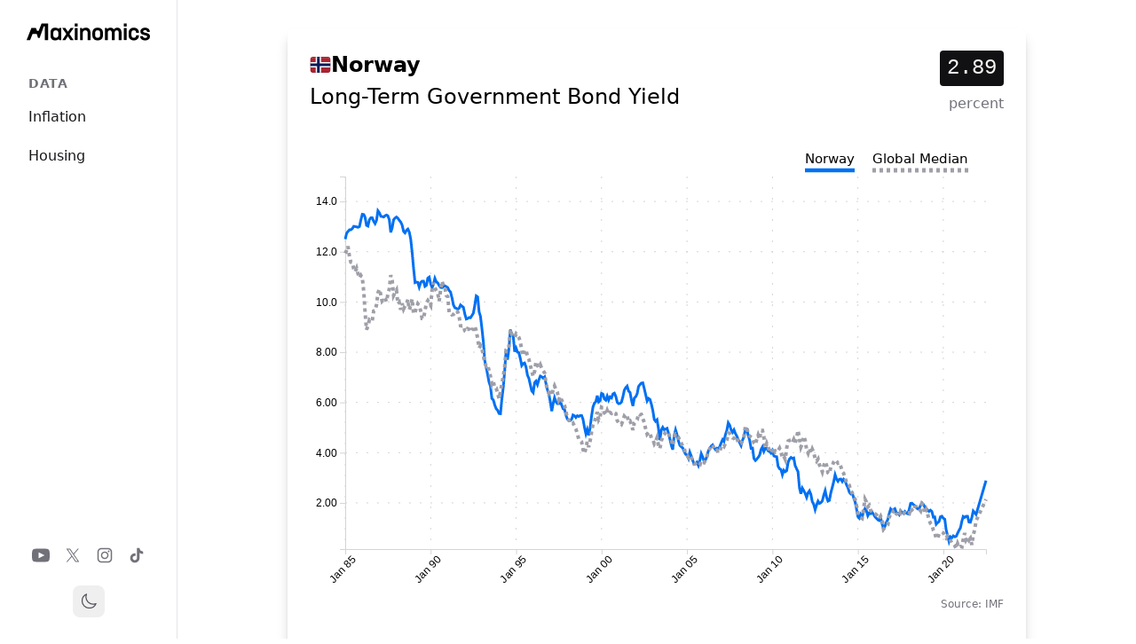

--- FILE ---
content_type: text/html; charset=utf-8
request_url: https://www.maxinomics.com/norway/long-term-government-bond-yield
body_size: 12586
content:
<!DOCTYPE html><html lang="en"><head><meta charSet="utf-8"/><meta name="viewport" content="width=device-width, initial-scale=1"/><link rel="stylesheet" href="/_next/static/css/e00516dd7054e19b.css?dpl=dpl_YigfEuoGcPwb1eeFABRpZxCKZ7x5" data-precedence="next"/><link rel="preload" as="script" fetchPriority="low" href="/_next/static/chunks/webpack-d9cf14af8f167e64.js?dpl=dpl_YigfEuoGcPwb1eeFABRpZxCKZ7x5"/><script src="/_next/static/chunks/4bd1b696-7fc819bfd1de9f7d.js?dpl=dpl_YigfEuoGcPwb1eeFABRpZxCKZ7x5" async=""></script><script src="/_next/static/chunks/1517-afb37b72f284cabc.js?dpl=dpl_YigfEuoGcPwb1eeFABRpZxCKZ7x5" async=""></script><script src="/_next/static/chunks/main-app-1f899c2608d7174e.js?dpl=dpl_YigfEuoGcPwb1eeFABRpZxCKZ7x5" async=""></script><script src="/_next/static/chunks/7970-cda912febe1b2250.js?dpl=dpl_YigfEuoGcPwb1eeFABRpZxCKZ7x5" async=""></script><script src="/_next/static/chunks/8173-ea8acec864b121b8.js?dpl=dpl_YigfEuoGcPwb1eeFABRpZxCKZ7x5" async=""></script><script src="/_next/static/chunks/app/(main)/layout-655d49dcf5413ea3.js?dpl=dpl_YigfEuoGcPwb1eeFABRpZxCKZ7x5" async=""></script><script src="/_next/static/chunks/app/(social-media)/layout-9f2208683dcc31ad.js?dpl=dpl_YigfEuoGcPwb1eeFABRpZxCKZ7x5" async=""></script><script src="/_next/static/chunks/3646-27af42efe63d4124.js?dpl=dpl_YigfEuoGcPwb1eeFABRpZxCKZ7x5" async=""></script><script src="/_next/static/chunks/7801-f45e589d2061d57c.js?dpl=dpl_YigfEuoGcPwb1eeFABRpZxCKZ7x5" async=""></script><script src="/_next/static/chunks/app/(main)/%5Bcountry%5D/%5Bindicator%5D/page-2382f5a73172845a.js?dpl=dpl_YigfEuoGcPwb1eeFABRpZxCKZ7x5" async=""></script><title>Norway - Long-Term Government Bond Yield | Maxinomics</title><meta name="description" content="Norway&#x27;s Long-Term Government Bond Yield is 2.89 percent. The global median is 2.14."/><meta property="og:title" content="Norway - Long-Term Government Bond Yield | Maxinomics"/><meta property="og:description" content="Norway&#x27;s Long-Term Government Bond Yield is 2.89 percent. The global median is 2.14."/><meta property="og:image" content="https://api.url2png.com/v6/PE0B39CA2326FFB/c8b5f40f29363a249ad68dfd3b3888f6/png/?url=maxinomics.com%2Fsocial_image%2Fnorway%2Flong-term-government-bond-yield%3F%26unique%3D1668432781776&amp;viewport=800x418&amp;thumbnail_max_width=800&amp;ttl=64800"/><meta name="twitter:card" content="summary_large_image"/><meta name="twitter:title" content="Norway - Long-Term Government Bond Yield | Maxinomics"/><meta name="twitter:description" content="Norway&#x27;s Long-Term Government Bond Yield is 2.89 percent. The global median is 2.14."/><meta name="twitter:image" content="https://api.url2png.com/v6/PE0B39CA2326FFB/c8b5f40f29363a249ad68dfd3b3888f6/png/?url=maxinomics.com%2Fsocial_image%2Fnorway%2Flong-term-government-bond-yield%3F%26unique%3D1668432781776&amp;viewport=800x418&amp;thumbnail_max_width=800&amp;ttl=64800"/><link rel="icon" href="/favicon.ico" type="image/x-icon" sizes="67x67"/><link rel="stylesheet" href="https://use.typekit.net/hcb6nxq.css"/><script src="/_next/static/chunks/polyfills-42372ed130431b0a.js?dpl=dpl_YigfEuoGcPwb1eeFABRpZxCKZ7x5" noModule=""></script></head><body class="overflow-y-scroll bg-light-background dark:bg-dark-background"><div class="bg-light-background dark:bg-dark-background min-h-screen transition-colors duration-200 md:bg-[url(&#x27;/grid.svg&#x27;)]"><header class="lg:hidden fixed top-0 left-0 right-0 z-50 w-full min-w-full bg-light-background dark:bg-dark-background border-b border-gray-200 dark:border-gray-800 transition-transform duration-300 translate-y-0"><div class="w-full max-w-full mx-auto px-4 sm:px-6"><div class="flex h-16 items-center justify-between w-full"><a href="/"><div class="flex-shrink-0"><img alt="MAX Logo" width="80" height="30" decoding="async" data-nimg="1" class="w-auto h-6" style="color:transparent" src="/logos/max_logo_full_black.svg"/></div></a><button type="button" class="text-gray-500 hover:text-gray-600 dark:text-gray-400 dark:hover:text-gray-300"><span class="sr-only">Open menu</span><svg class="h-6 w-6" fill="none" viewBox="0 0 24 24" stroke-width="1.5" stroke="currentColor"><path stroke-linecap="round" stroke-linejoin="round" d="M3.75 6.75h16.5M3.75 12h16.5m-16.5 5.25h16.5"></path></svg></button></div></div></header><div class="fixed inset-0 z-50 lg:hidden transition-opacity duration-300 opacity-0 pointer-events-none"><div class="fixed inset-0 bg-gray-600 bg-opacity-75"></div><div class="fixed inset-y-0 left-0 w-full max-w-xs bg-light-background dark:bg-dark-background transform transition-transform duration-300 ease-in-out -translate-x-full"><div class="h-full flex flex-col"><div class="px-4 pt-5 pb-4 flex items-center justify-between"><a href="/"><img alt="MAX Logo" width="60" height="30" decoding="async" data-nimg="1" class="w-auto h-8" style="color:transparent" src="/logos/max_logo_full_black.svg"/></a><button type="button" class="text-gray-500 hover:text-gray-600 dark:text-gray-400 dark:hover:text-gray-300"><span class="sr-only">Close menu</span><svg class="h-6 w-6" fill="none" viewBox="0 0 24 24" stroke-width="1.5" stroke="currentColor"><path stroke-linecap="round" stroke-linejoin="round" d="M6 18L18 6M6 6l12 12"></path></svg></button></div><div class="flex-1 px-4 py-6 space-y-6 overflow-y-auto"><div class="w-full"><h3 class="px-4 text-sm font-semibold text-gray-500 dark:text-gray-400 uppercase tracking-wider">Data</h3><div class="mt-2 space-y-1"><a class="block px-4 py-2 text-base font-medium text-gray-900 dark:text-gray-100 hover:bg-gray-100 dark:hover:bg-gray-800 rounded-md" href="/us-inflation">Inflation</a><a class="block px-4 py-2 text-base font-medium text-gray-900 dark:text-gray-100 hover:bg-gray-100 dark:hover:bg-gray-800 rounded-md" href="/us-housing">Housing</a></div></div></div><div class="px-4 py-6 border-t border-gray-200 dark:border-gray-800"><div class="flex justify-center space-x-4"><a href="https://youtube.com/@maxinomics" class="text-gray-500 hover:text-gray-400" target="_blank" rel="noopener noreferrer"><span class="sr-only">YouTube</span><svg fill="currentColor" viewBox="0 0 24 24" class="h-5 w-5" aria-hidden="true"><path d="M19.615 3.184c-3.604-.246-11.631-.245-15.23 0C.488 3.45.029 5.804 0 12c.029 6.185.484 8.549 4.385 8.816 3.6.245 11.626.246 15.23 0C23.512 20.55 23.971 18.196 24 12c-.029-6.185-.484-8.549-4.385-8.816zM9 16V8l8 3.993L9 16z"></path></svg></a><a href="https://x.com/maxinomics" class="text-gray-500 hover:text-gray-400" target="_blank" rel="noopener noreferrer"><span class="sr-only">X</span><svg fill="currentColor" viewBox="0 0 24 24" class="h-5 w-5" aria-hidden="true"><path d="M13.6823 10.6218L20.2391 3H18.6854L12.9921 9.61788L8.44486 3H3.2002L10.0765 13.0074L3.2002 21H4.75404L10.7663 14.0113L15.5685 21H20.8131L13.6819 10.6218H13.6823ZM11.5541 13.0956L10.8574 12.0991L5.31391 4.16971H7.70053L12.1742 10.5689L12.8709 11.5655L18.6861 19.8835H16.2995L11.5541 13.096V13.0956Z"></path></svg></a><a href="https://instagram.com/maxinomics" class="text-gray-500 hover:text-gray-400" target="_blank" rel="noopener noreferrer"><span class="sr-only">Instagram</span><svg fill="currentColor" viewBox="0 0 24 24" class="h-5 w-5" aria-hidden="true"><path fill-rule="evenodd" d="M12.315 2c2.43 0 2.784.013 3.808.06 1.064.049 1.791.218 2.427.465a4.902 4.902 0 011.772 1.153 4.902 4.902 0 011.153 1.772c.247.636.416 1.363.465 2.427.048 1.067.06 1.407.06 4.123v.08c0 2.643-.012 2.987-.06 4.043-.049 1.064-.218 1.791-.465 2.427a4.902 4.902 0 01-1.153 1.772 4.902 4.902 0 01-1.772 1.153c-.636.247-1.363.416-2.427.465-1.067.048-1.407.06-4.123.06h-.08c-2.643 0-2.987-.012-4.043-.06-1.064-.049-1.791-.218-2.427-.465a4.902 4.902 0 01-1.772-1.153 4.902 4.902 0 01-1.153-1.772c-.247-.636-.416-1.363-.465-2.427-.047-1.024-.06-1.379-.06-3.808v-.63c0-2.43.013-2.784.06-3.808.049-1.064.218-1.791.465-2.427a4.902 4.902 0 011.153-1.772A4.902 4.902 0 015.45 2.525c.636-.247 1.363-.416 2.427-.465C8.901 2.013 9.256 2 11.685 2h.63zm-.081 1.802h-.468c-2.456 0-2.784.011-3.807.058-.975.045-1.504.207-1.857.344-.467.182-.8.398-1.15.748-.35.35-.566.683-.748 1.15-.137.353-.3.882-.344 1.857-.047 1.023-.058 1.351-.058 3.807v.468c0 2.456.011 2.784.058 3.807.045.975.207 1.504.344 1.857.182.466.399.8.748 1.15.35.35.683.566 1.15.748.353.137.882.3 1.857.344 1.054.048 1.37.058 4.041.058h.08c2.597 0 2.917-.01 3.96-.058.976-.045 1.505-.207 1.858-.344.466-.182.8-.398 1.15-.748.35-.35.566-.683.748-1.15.137-.353.3-.882.344-1.857.048-1.055.058-1.37.058-4.041v-.08c0-2.597-.01-2.917-.058-3.96-.045-.976-.207-1.505-.344-1.858a3.097 3.097 0 00-.748-1.15 3.098 3.098 0 00-1.15-.748c-.353-.137-.882-.3-1.857-.344-1.023-.047-1.351-.058-3.807-.058zM12 6.865a5.135 5.135 0 110 10.27 5.135 5.135 0 010-10.27zm0 1.802a3.333 3.333 0 100 6.666 3.333 3.333 0 000-6.666zm5.338-3.205a1.2 1.2 0 110 2.4 1.2 1.2 0 010-2.4z" clip-rule="evenodd"></path></svg></a><a href="https://tiktok.com/@maxinomics" class="text-gray-500 hover:text-gray-400" target="_blank" rel="noopener noreferrer"><span class="sr-only">TikTok</span><svg fill="currentColor" viewBox="0 0 24 24" class="h-5 w-5" aria-hidden="true"><path d="M19.59 6.69a4.83 4.83 0 01-3.77-4.25V2h-3.45v13.67a2.89 2.89 0 01-5.2 1.74 2.89 2.89 0 012.31-4.64 2.93 2.93 0 01.88.13V9.4a6.84 6.84 0 00-1-.05A6.33 6.33 0 005 20.1a6.34 6.34 0 0010.86-4.43v-7a8.16 8.16 0 004.77 1.52v-3.4a4.85 4.85 0 01-1-.1z"></path></svg></a></div><div class="mt-6 flex justify-center"><button class="p-2 rounded-lg hover:bg-gray-100 dark:hover:bg-gray-800 transition-colors" aria-label="Toggle theme"><svg xmlns="http://www.w3.org/2000/svg" fill="none" viewBox="0 0 24 24" stroke-width="1.5" stroke="currentColor" aria-hidden="true" data-slot="icon" class="w-5 h-5 text-gray-600 dark:text-gray-300"><path stroke-linecap="round" stroke-linejoin="round" d="M21.752 15.002A9.72 9.72 0 0 1 18 15.75c-5.385 0-9.75-4.365-9.75-9.75 0-1.33.266-2.597.748-3.752A9.753 9.753 0 0 0 3 11.25C3 16.635 7.365 21 12.75 21a9.753 9.753 0 0 0 9.002-5.998Z"></path></svg></button></div></div></div></div></div><aside class="hidden lg:flex fixed left-0 top-0 bottom-0 w-[200px] bg-light-background dark:bg-dark-background border-r border-gray-200 dark:border-gray-800 flex-col items-center z-50"><div class="flex-shrink-0 w-full px-[30px] pt-[20px]"><a href="/"><img alt="MAX Logo" width="60" height="30" decoding="async" data-nimg="1" class="w-auto h-8" style="color:transparent" src="/logos/max_logo_full_black.svg"/></a></div><nav class="flex-1 flex flex-col w-full px-4 mt-8 space-y-8"><div class="w-full"><h3 class="px-4 text-sm font-semibold text-gray-500 dark:text-gray-400 uppercase tracking-wider">Data</h3><div class="mt-2 space-y-1"><a class="block px-4 py-2 text-base font-medium text-gray-900 dark:text-gray-100 hover:bg-gray-100 dark:hover:bg-gray-800 rounded-md" href="/us-inflation">Inflation</a><a class="block px-4 py-2 text-base font-medium text-gray-900 dark:text-gray-100 hover:bg-gray-100 dark:hover:bg-gray-800 rounded-md" href="/us-housing">Housing</a></div></div></nav><div class="flex flex-col items-center space-y-6 mb-6"><div class="flex space-x-4"><a href="https://youtube.com/@maxinomics" class="text-gray-500 hover:text-gray-400" target="_blank" rel="noopener noreferrer"><span class="sr-only">YouTube</span><svg fill="currentColor" viewBox="0 0 24 24" class="h-5 w-5" aria-hidden="true"><path d="M19.615 3.184c-3.604-.246-11.631-.245-15.23 0C.488 3.45.029 5.804 0 12c.029 6.185.484 8.549 4.385 8.816 3.6.245 11.626.246 15.23 0C23.512 20.55 23.971 18.196 24 12c-.029-6.185-.484-8.549-4.385-8.816zM9 16V8l8 3.993L9 16z"></path></svg></a><a href="https://x.com/maxinomics" class="text-gray-500 hover:text-gray-400" target="_blank" rel="noopener noreferrer"><span class="sr-only">X</span><svg fill="currentColor" viewBox="0 0 24 24" class="h-5 w-5" aria-hidden="true"><path d="M13.6823 10.6218L20.2391 3H18.6854L12.9921 9.61788L8.44486 3H3.2002L10.0765 13.0074L3.2002 21H4.75404L10.7663 14.0113L15.5685 21H20.8131L13.6819 10.6218H13.6823ZM11.5541 13.0956L10.8574 12.0991L5.31391 4.16971H7.70053L12.1742 10.5689L12.8709 11.5655L18.6861 19.8835H16.2995L11.5541 13.096V13.0956Z"></path></svg></a><a href="https://instagram.com/maxinomics" class="text-gray-500 hover:text-gray-400" target="_blank" rel="noopener noreferrer"><span class="sr-only">Instagram</span><svg fill="currentColor" viewBox="0 0 24 24" class="h-5 w-5" aria-hidden="true"><path fill-rule="evenodd" d="M12.315 2c2.43 0 2.784.013 3.808.06 1.064.049 1.791.218 2.427.465a4.902 4.902 0 011.772 1.153 4.902 4.902 0 011.153 1.772c.247.636.416 1.363.465 2.427.048 1.067.06 1.407.06 4.123v.08c0 2.643-.012 2.987-.06 4.043-.049 1.064-.218 1.791-.465 2.427a4.902 4.902 0 01-1.153 1.772 4.902 4.902 0 01-1.772 1.153c-.636.247-1.363.416-2.427.465-1.067.048-1.407.06-4.123.06h-.08c-2.643 0-2.987-.012-4.043-.06-1.064-.049-1.791-.218-2.427-.465a4.902 4.902 0 01-1.772-1.153 4.902 4.902 0 01-1.153-1.772c-.247-.636-.416-1.363-.465-2.427-.047-1.024-.06-1.379-.06-3.808v-.63c0-2.43.013-2.784.06-3.808.049-1.064.218-1.791.465-2.427a4.902 4.902 0 011.153-1.772A4.902 4.902 0 015.45 2.525c.636-.247 1.363-.416 2.427-.465C8.901 2.013 9.256 2 11.685 2h.63zm-.081 1.802h-.468c-2.456 0-2.784.011-3.807.058-.975.045-1.504.207-1.857.344-.467.182-.8.398-1.15.748-.35.35-.566.683-.748 1.15-.137.353-.3.882-.344 1.857-.047 1.023-.058 1.351-.058 3.807v.468c0 2.456.011 2.784.058 3.807.045.975.207 1.504.344 1.857.182.466.399.8.748 1.15.35.35.683.566 1.15.748.353.137.882.3 1.857.344 1.054.048 1.37.058 4.041.058h.08c2.597 0 2.917-.01 3.96-.058.976-.045 1.505-.207 1.858-.344.466-.182.8-.398 1.15-.748.35-.35.566-.683.748-1.15.137-.353.3-.882.344-1.857.048-1.055.058-1.37.058-4.041v-.08c0-2.597-.01-2.917-.058-3.96-.045-.976-.207-1.505-.344-1.858a3.097 3.097 0 00-.748-1.15 3.098 3.098 0 00-1.15-.748c-.353-.137-.882-.3-1.857-.344-1.023-.047-1.351-.058-3.807-.058zM12 6.865a5.135 5.135 0 110 10.27 5.135 5.135 0 010-10.27zm0 1.802a3.333 3.333 0 100 6.666 3.333 3.333 0 000-6.666zm5.338-3.205a1.2 1.2 0 110 2.4 1.2 1.2 0 010-2.4z" clip-rule="evenodd"></path></svg></a><a href="https://tiktok.com/@maxinomics" class="text-gray-500 hover:text-gray-400" target="_blank" rel="noopener noreferrer"><span class="sr-only">TikTok</span><svg fill="currentColor" viewBox="0 0 24 24" class="h-5 w-5" aria-hidden="true"><path d="M19.59 6.69a4.83 4.83 0 01-3.77-4.25V2h-3.45v13.67a2.89 2.89 0 01-5.2 1.74 2.89 2.89 0 012.31-4.64 2.93 2.93 0 01.88.13V9.4a6.84 6.84 0 00-1-.05A6.33 6.33 0 005 20.1a6.34 6.34 0 0010.86-4.43v-7a8.16 8.16 0 004.77 1.52v-3.4a4.85 4.85 0 01-1-.1z"></path></svg></a></div><button class="p-2 rounded-lg hover:bg-gray-100 dark:hover:bg-gray-800 transition-colors" aria-label="Toggle theme"><svg xmlns="http://www.w3.org/2000/svg" fill="none" viewBox="0 0 24 24" stroke-width="1.5" stroke="currentColor" aria-hidden="true" data-slot="icon" class="w-5 h-5 text-gray-600 dark:text-gray-300"><path stroke-linecap="round" stroke-linejoin="round" d="M21.752 15.002A9.72 9.72 0 0 1 18 15.75c-5.385 0-9.75-4.365-9.75-9.75 0-1.33.266-2.597.748-3.752A9.753 9.753 0 0 0 3 11.25C3 16.635 7.365 21 12.75 21a9.753 9.753 0 0 0 9.002-5.998Z"></path></svg></button></div></aside><main class="mt-10 lg:mt-0 lg:ml-[200px]"><div class="mx-auto max-w-7xl"><div class="mx-auto max-w-4xl space-y-8 px-4 pt-20 lg:px-8 lg:py-8"><div class="bg-light-background dark:bg-dark-background md:rounded-lg md:bg-vc-border-gradient md:p-px md:shadow-lg md:shadow-black/20"><div class="bg-light-background dark:bg-dark-background p-0 md:rounded-lg md:p-3.5 lg:p-6"><div><div class="flex flex-row justify-between items-start mb-10"><div><div class="flex items-center gap-2 mb-1"><img alt="Norway flag" loading="lazy" width="24" height="16" decoding="async" data-nimg="1" class="object-cover" style="color:transparent" src="/flags/norway.svg"/><h1 class="m-0 text-2xl font-bold text-foreground dark:text-background">Norway</h1></div><h1 class="m-0 text-2xl text-foreground dark:text-background">Long-Term Government Bond Yield</h1></div><div class="flex flex-col items-end"><div class="bg-dark-background dark:bg-dark-muted px-2 py-1 rounded mb-2"><span class="text-xl md:text-2xl font-mono text-light-foreground dark:text-dark-foreground">2.89</span></div><span class="text-sm md:text-base text-right text-theme-muted">percent</span></div></div><div class="grid grid-cols-1 gap-4 mb-16"><div class="w-full h-[400px] md:h-[500px]"><div class="relative w-full h-full"><svg style="min-height:300px"></svg><div></div><div class="absolute bottom-[-20px] right-0 text-xs text-gray-500"><span>Source: <!-- -->IMF</span></div></div></div></div><div class="grid grid-cols-1 md:grid-cols-2 gap-16 mb-16"><div class="md:col-span-1"><div><div class="mb-10"><a href="/app/(main)/ranking/global/long-term-government-bond-yield"><h2 class="heading-xl-link">Global Ranking</h2></a><div class="w-full"><div class="grid grid-cols-[minmax(50px,auto)_1fr_minmax(50px,auto)] gap-4 py-1
            "><div><span class="font-mono text-gray-900 dark:text-gray-100">12</span></div><a class="truncate" href="/greece/long-term-government-bond-yield"><span class="text-gray-900 dark:text-gray-100">Greece</span></a><span class="font-mono text-right text-gray-900 dark:text-gray-100">3.42</span></div><div class="grid grid-cols-[minmax(50px,auto)_1fr_minmax(50px,auto)] gap-4 py-1
            "><div><span class="font-mono text-gray-900 dark:text-gray-100">13</span></div><a class="truncate" href="/australia/long-term-government-bond-yield"><span class="text-gray-900 dark:text-gray-100">Australia</span></a><span class="font-mono text-right text-gray-900 dark:text-gray-100">3.37</span></div><div class="grid grid-cols-[minmax(50px,auto)_1fr_minmax(50px,auto)] gap-4 py-1
            "><div><span class="font-mono text-gray-900 dark:text-gray-100">14</span></div><a class="truncate" href="/south-korea/long-term-government-bond-yield"><span class="text-gray-900 dark:text-gray-100">South Korea</span></a><span class="font-mono text-right text-gray-900 dark:text-gray-100">3.32</span></div><div class="grid grid-cols-[minmax(50px,auto)_1fr_minmax(50px,auto)] gap-4 py-1
            "><div><span class="font-mono text-gray-900 dark:text-gray-100">15</span></div><a class="truncate" href="/italy/long-term-government-bond-yield"><span class="text-gray-900 dark:text-gray-100">Italy</span></a><span class="font-mono text-right text-gray-900 dark:text-gray-100">3.27</span></div><div class="grid grid-cols-[minmax(50px,auto)_1fr_minmax(50px,auto)] gap-4 py-1
            "><div><span class="font-mono text-gray-900 dark:text-gray-100">16</span></div><a class="truncate" href="/united-states/long-term-government-bond-yield"><span class="text-gray-900 dark:text-gray-100">United States</span></a><span class="font-mono text-right text-gray-900 dark:text-gray-100">2.9</span></div><div class="grid grid-cols-[minmax(50px,auto)_1fr_minmax(50px,auto)] gap-4 py-1
            border-b border-primary dark:border-primary-dark"><div><span class="font-mono text-primary dark:text-primary-dark font-bold">17</span></div><a class="truncate" href="/norway/long-term-government-bond-yield"><span class="font-bold text-gray-900 dark:text-gray-100">Norway</span></a><span class="font-mono text-right text-primary dark:text-primary-dark font-bold">2.89</span></div><div class="grid grid-cols-[minmax(50px,auto)_1fr_minmax(50px,auto)] gap-4 py-1
            "><div><span class="font-mono text-gray-900 dark:text-gray-100">18</span></div><a class="truncate" href="/canada/long-term-government-bond-yield"><span class="text-gray-900 dark:text-gray-100">Canada</span></a><span class="font-mono text-right text-gray-900 dark:text-gray-100">2.86</span></div><div class="grid grid-cols-[minmax(50px,auto)_1fr_minmax(50px,auto)] gap-4 py-1
            "><div><span class="font-mono text-gray-900 dark:text-gray-100">19</span></div><a class="truncate" href="/estonia/long-term-government-bond-yield"><span class="text-gray-900 dark:text-gray-100">Estonia</span></a><span class="font-mono text-right text-gray-900 dark:text-gray-100">2.66</span></div><div class="grid grid-cols-[minmax(50px,auto)_1fr_minmax(50px,auto)] gap-4 py-1
            "><div><span class="font-mono text-gray-900 dark:text-gray-100">20</span></div><a class="truncate" href="/israel/long-term-government-bond-yield"><span class="text-gray-900 dark:text-gray-100">Israel</span></a><span class="font-mono text-right text-gray-900 dark:text-gray-100">2.58</span></div><div class="grid grid-cols-[minmax(50px,auto)_1fr_minmax(50px,auto)] gap-4 py-1
            "><div><span class="font-mono text-gray-900 dark:text-gray-100">21</span></div><a class="truncate" href="/latvia/long-term-government-bond-yield"><span class="text-gray-900 dark:text-gray-100">Latvia</span></a><span class="font-mono text-right text-gray-900 dark:text-gray-100">2.47</span></div><div class="grid grid-cols-[minmax(50px,auto)_1fr_minmax(50px,auto)] gap-4 py-1
            "><div><span class="font-mono text-gray-900 dark:text-gray-100">22</span></div><a class="truncate" href="/united-kingdom/long-term-government-bond-yield"><span class="text-gray-900 dark:text-gray-100">United Kingdom</span></a><span class="font-mono text-right text-gray-900 dark:text-gray-100">2.33</span></div></div></div><div><a href="/app/(main)/ranking/europe/long-term-government-bond-yield"><h2 class="heading-xl-link">Europe<!-- --> Ranking</h2></a><div class="w-full"><div class="grid grid-cols-[minmax(50px,auto)_1fr_minmax(50px,auto)] gap-4 py-1
            "><div><span class="font-mono text-gray-900 dark:text-gray-100">2</span></div><a class="truncate" href="/iceland/long-term-government-bond-yield"><span class="text-gray-900 dark:text-gray-100">Iceland</span></a><span class="font-mono text-right text-gray-900 dark:text-gray-100">5.87</span></div><div class="grid grid-cols-[minmax(50px,auto)_1fr_minmax(50px,auto)] gap-4 py-1
            "><div><span class="font-mono text-gray-900 dark:text-gray-100">3</span></div><a class="truncate" href="/poland/long-term-government-bond-yield"><span class="text-gray-900 dark:text-gray-100">Poland</span></a><span class="font-mono text-right text-gray-900 dark:text-gray-100">5.8</span></div><div class="grid grid-cols-[minmax(50px,auto)_1fr_minmax(50px,auto)] gap-4 py-1
            "><div><span class="font-mono text-gray-900 dark:text-gray-100">4</span></div><a class="truncate" href="/czech-republic/long-term-government-bond-yield"><span class="text-gray-900 dark:text-gray-100">Czech Republic</span></a><span class="font-mono text-right text-gray-900 dark:text-gray-100">4.4</span></div><div class="grid grid-cols-[minmax(50px,auto)_1fr_minmax(50px,auto)] gap-4 py-1
            "><div><span class="font-mono text-gray-900 dark:text-gray-100">5</span></div><a class="truncate" href="/greece/long-term-government-bond-yield"><span class="text-gray-900 dark:text-gray-100">Greece</span></a><span class="font-mono text-right text-gray-900 dark:text-gray-100">3.42</span></div><div class="grid grid-cols-[minmax(50px,auto)_1fr_minmax(50px,auto)] gap-4 py-1
            "><div><span class="font-mono text-gray-900 dark:text-gray-100">6</span></div><a class="truncate" href="/italy/long-term-government-bond-yield"><span class="text-gray-900 dark:text-gray-100">Italy</span></a><span class="font-mono text-right text-gray-900 dark:text-gray-100">3.27</span></div><div class="grid grid-cols-[minmax(50px,auto)_1fr_minmax(50px,auto)] gap-4 py-1
            border-b border-primary dark:border-primary-dark"><div><span class="font-mono text-primary dark:text-primary-dark font-bold">7</span></div><a class="truncate" href="/norway/long-term-government-bond-yield"><span class="font-bold text-gray-900 dark:text-gray-100">Norway</span></a><span class="font-mono text-right text-primary dark:text-primary-dark font-bold">2.89</span></div><div class="grid grid-cols-[minmax(50px,auto)_1fr_minmax(50px,auto)] gap-4 py-1
            "><div><span class="font-mono text-gray-900 dark:text-gray-100">8</span></div><a class="truncate" href="/estonia/long-term-government-bond-yield"><span class="text-gray-900 dark:text-gray-100">Estonia</span></a><span class="font-mono text-right text-gray-900 dark:text-gray-100">2.66</span></div><div class="grid grid-cols-[minmax(50px,auto)_1fr_minmax(50px,auto)] gap-4 py-1
            "><div><span class="font-mono text-gray-900 dark:text-gray-100">9</span></div><a class="truncate" href="/latvia/long-term-government-bond-yield"><span class="text-gray-900 dark:text-gray-100">Latvia</span></a><span class="font-mono text-right text-gray-900 dark:text-gray-100">2.47</span></div><div class="grid grid-cols-[minmax(50px,auto)_1fr_minmax(50px,auto)] gap-4 py-1
            "><div><span class="font-mono text-gray-900 dark:text-gray-100">10</span></div><a class="truncate" href="/united-kingdom/long-term-government-bond-yield"><span class="text-gray-900 dark:text-gray-100">United Kingdom</span></a><span class="font-mono text-right text-gray-900 dark:text-gray-100">2.33</span></div><div class="grid grid-cols-[minmax(50px,auto)_1fr_minmax(50px,auto)] gap-4 py-1
            "><div><span class="font-mono text-gray-900 dark:text-gray-100">11</span></div><a class="truncate" href="/portugal/long-term-government-bond-yield"><span class="text-gray-900 dark:text-gray-100">Portugal</span></a><span class="font-mono text-right text-gray-900 dark:text-gray-100">2.26</span></div><div class="grid grid-cols-[minmax(50px,auto)_1fr_minmax(50px,auto)] gap-4 py-1
            "><div><span class="font-mono text-gray-900 dark:text-gray-100">12</span></div><a class="truncate" href="/spain/long-term-government-bond-yield"><span class="text-gray-900 dark:text-gray-100">Spain</span></a><span class="font-mono text-right text-gray-900 dark:text-gray-100">2.18</span></div></div></div></div></div><div class="md:col-span-1 space-y-16"><div id="definition-section"><h2 class="heading-xl">Definition of <span class="italic">Long-Term Government Bond Yield</span></h2><p class="text-theme-muted">The current yield on a 10 year government bond. The yield on these instruments is typical used as the representative interest rate for a country. </p></div><div><h2 class="heading-xl">Related Indicators</h2><ul class="list-none p-0"></ul></div></div></div></div></div></div></div></div></main><footer class="lg:hidden mt-20"><div class="mx-auto max-w-7xl px-6 py-12 md:flex md:items-center md:justify-between"><div class="flex justify-center space-x-6 md:order-2"><a href="https://youtube.com/@maxinomics" class="text-gray-500 hover:text-gray-400" target="_blank" rel="noopener noreferrer"><span class="sr-only">YouTube</span><svg fill="currentColor" viewBox="0 0 24 24" class="h-6 w-6" aria-hidden="true"><path d="M19.615 3.184c-3.604-.246-11.631-.245-15.23 0C.488 3.45.029 5.804 0 12c.029 6.185.484 8.549 4.385 8.816 3.6.245 11.626.246 15.23 0C23.512 20.55 23.971 18.196 24 12c-.029-6.185-.484-8.549-4.385-8.816zM9 16V8l8 3.993L9 16z"></path></svg></a><a href="https://x.com/maxinomics" class="text-gray-500 hover:text-gray-400" target="_blank" rel="noopener noreferrer"><span class="sr-only">X</span><svg fill="currentColor" viewBox="0 0 24 24" class="h-6 w-6" aria-hidden="true"><path d="M13.6823 10.6218L20.2391 3H18.6854L12.9921 9.61788L8.44486 3H3.2002L10.0765 13.0074L3.2002 21H4.75404L10.7663 14.0113L15.5685 21H20.8131L13.6819 10.6218H13.6823ZM11.5541 13.0956L10.8574 12.0991L5.31391 4.16971H7.70053L12.1742 10.5689L12.8709 11.5655L18.6861 19.8835H16.2995L11.5541 13.096V13.0956Z"></path></svg></a><a href="https://instagram.com/maxinomicsmb" class="text-gray-500 hover:text-gray-400" target="_blank" rel="noopener noreferrer"><span class="sr-only">Instagram</span><svg fill="currentColor" viewBox="0 0 24 24" class="h-6 w-6" aria-hidden="true"><path fill-rule="evenodd" d="M12.315 2c2.43 0 2.784.013 3.808.06 1.064.049 1.791.218 2.427.465a4.902 4.902 0 011.772 1.153 4.902 4.902 0 011.153 1.772c.247.636.416 1.363.465 2.427.048 1.067.06 1.407.06 4.123v.08c0 2.643-.012 2.987-.06 4.043-.049 1.064-.218 1.791-.465 2.427a4.902 4.902 0 01-1.153 1.772 4.902 4.902 0 01-1.772 1.153c-.636.247-1.363.416-2.427.465-1.067.048-1.407.06-4.123.06h-.08c-2.643 0-2.987-.012-4.043-.06-1.064-.049-1.791-.218-2.427-.465a4.902 4.902 0 01-1.772-1.153 4.902 4.902 0 01-1.153-1.772c-.247-.636-.416-1.363-.465-2.427-.047-1.024-.06-1.379-.06-3.808v-.63c0-2.43.013-2.784.06-3.808.049-1.064.218-1.791.465-2.427a4.902 4.902 0 011.153-1.772A4.902 4.902 0 015.45 2.525c.636-.247 1.363-.416 2.427-.465C8.901 2.013 9.256 2 11.685 2h.63zm-.081 1.802h-.468c-2.456 0-2.784.011-3.807.058-.975.045-1.504.207-1.857.344-.467.182-.8.398-1.15.748-.35.35-.566.683-.748 1.15-.137.353-.3.882-.344 1.857-.047 1.023-.058 1.351-.058 3.807v.468c0 2.456.011 2.784.058 3.807.045.975.207 1.504.344 1.857.182.466.399.8.748 1.15.35.35.683.566 1.15.748.353.137.882.3 1.857.344 1.054.048 1.37.058 4.041.058h.08c2.597 0 2.917-.01 3.96-.058.976-.045 1.505-.207 1.858-.344.466-.182.8-.398 1.15-.748.35-.35.566-.683.748-1.15.137-.353.3-.882.344-1.857.048-1.055.058-1.37.058-4.041v-.08c0-2.597-.01-2.917-.058-3.96-.045-.976-.207-1.505-.344-1.858a3.097 3.097 0 00-.748-1.15 3.098 3.098 0 00-1.15-.748c-.353-.137-.882-.3-1.857-.344-1.023-.047-1.351-.058-3.807-.058zM12 6.865a5.135 5.135 0 110 10.27 5.135 5.135 0 010-10.27zm0 1.802a3.333 3.333 0 100 6.666 3.333 3.333 0 000-6.666zm5.338-3.205a1.2 1.2 0 110 2.4 1.2 1.2 0 010-2.4z" clip-rule="evenodd"></path></svg></a><a href="https://tiktok.com/@maxinomics" class="text-gray-500 hover:text-gray-400" target="_blank" rel="noopener noreferrer"><span class="sr-only">TikTok</span><svg fill="currentColor" viewBox="0 0 24 24" class="h-6 w-6" aria-hidden="true"><path d="M19.59 6.69a4.83 4.83 0 01-3.77-4.25V2h-3.45v13.67a2.89 2.89 0 01-5.2 1.74 2.89 2.89 0 012.31-4.64 2.93 2.93 0 01.88.13V9.4a6.84 6.84 0 00-1-.05A6.33 6.33 0 005 20.1a6.34 6.34 0 0010.86-4.43v-7a8.16 8.16 0 004.77 1.52v-3.4a4.85 4.85 0 01-1-.1z"></path></svg></a></div><div class="mt-8 md:order-1 md:mt-0"><p class="text-center text-xs leading-5 text-gray-500 dark:text-gray-400">© 2025 Maxinomics. All rights reserved.</p></div></div></footer><div class="hidden lg:block text-right py-6 mr-6 text-xs text-gray-500 dark:text-gray-400">© 2025 Maxinomics. All rights reserved.</div></div><script src="/_next/static/chunks/webpack-d9cf14af8f167e64.js?dpl=dpl_YigfEuoGcPwb1eeFABRpZxCKZ7x5" async=""></script><script>(self.__next_f=self.__next_f||[]).push([0])</script><script>self.__next_f.push([1,"1:\"$Sreact.fragment\"\n3:I[8270,[\"7970\",\"static/chunks/7970-cda912febe1b2250.js?dpl=dpl_YigfEuoGcPwb1eeFABRpZxCKZ7x5\",\"8173\",\"static/chunks/8173-ea8acec864b121b8.js?dpl=dpl_YigfEuoGcPwb1eeFABRpZxCKZ7x5\",\"2076\",\"static/chunks/app/(main)/layout-655d49dcf5413ea3.js?dpl=dpl_YigfEuoGcPwb1eeFABRpZxCKZ7x5\"],\"default\"]\n4:I[5244,[],\"\"]\n5:I[3866,[],\"\"]\n6:I[9555,[\"7970\",\"static/chunks/7970-cda912febe1b2250.js?dpl=dpl_YigfEuoGcPwb1eeFABRpZxCKZ7x5\",\"8173\",\"static/chunks/8173-ea8acec864b121b8.js?dpl=dpl_YigfEuoGcPwb1eeFABRpZxCKZ7x5\",\"2076\",\"static/chunks/app/(main)/layout-655d49dcf5413ea3.js?dpl=dpl_YigfEuoGcPwb1eeFABRpZxCKZ7x5\"],\"default\"]\n8:I[6213,[],\"OutletBoundary\"]\na:I[6213,[],\"MetadataBoundary\"]\nc:I[6213,[],\"ViewportBoundary\"]\ne:I[4835,[],\"\"]\nf:I[9979,[\"5553\",\"static/chunks/app/(social-media)/layout-9f2208683dcc31ad.js?dpl=dpl_YigfEuoGcPwb1eeFABRpZxCKZ7x5\"],\"ThemeProvider\"]\n:HL[\"/_next/static/css/e00516dd7054e19b.css?dpl=dpl_YigfEuoGcPwb1eeFABRpZxCKZ7x5\",\"style\"]\n"])</script><script>self.__next_f.push([1,"0:{\"P\":null,\"b\":\"cC-jwUgWjp76mptq_0ELn\",\"p\":\"\",\"c\":[\"\",\"norway\",\"long-term-government-bond-yield\"],\"i\":false,\"f\":[[[\"\",{\"children\":[\"(main)\",{\"children\":[[\"country\",\"norway\",\"d\"],{\"children\":[[\"indicator\",\"long-term-government-bond-yield\",\"d\"],{\"children\":[\"__PAGE__\",{}]}]}]}]},\"$undefined\",\"$undefined\",true],[\"\",[\"$\",\"$1\",\"c\",{\"children\":[[[\"$\",\"link\",\"0\",{\"rel\":\"stylesheet\",\"href\":\"/_next/static/css/e00516dd7054e19b.css?dpl=dpl_YigfEuoGcPwb1eeFABRpZxCKZ7x5\",\"precedence\":\"next\",\"crossOrigin\":\"$undefined\",\"nonce\":\"$undefined\"}]],\"$L2\"]}],{\"children\":[\"(main)\",[\"$\",\"$1\",\"c\",{\"children\":[null,[\"$\",\"div\",null,{\"className\":\"bg-light-background dark:bg-dark-background min-h-screen transition-colors duration-200 md:bg-[url('/grid.svg')]\",\"children\":[[\"$\",\"$L3\",null,{}],[\"$\",\"main\",null,{\"className\":\"mt-10 lg:mt-0 lg:ml-[200px]\",\"children\":[\"$\",\"div\",null,{\"className\":\"mx-auto max-w-7xl\",\"children\":[\"$\",\"$L4\",null,{\"parallelRouterKey\":\"children\",\"segmentPath\":[\"children\",\"(main)\",\"children\"],\"error\":\"$undefined\",\"errorStyles\":\"$undefined\",\"errorScripts\":\"$undefined\",\"template\":[\"$\",\"$L5\",null,{}],\"templateStyles\":\"$undefined\",\"templateScripts\":\"$undefined\",\"notFound\":[[],[[\"$\",\"title\",null,{\"children\":\"404: This page could not be found.\"}],[\"$\",\"div\",null,{\"style\":{\"fontFamily\":\"system-ui,\\\"Segoe UI\\\",Roboto,Helvetica,Arial,sans-serif,\\\"Apple Color Emoji\\\",\\\"Segoe UI Emoji\\\"\",\"height\":\"100vh\",\"textAlign\":\"center\",\"display\":\"flex\",\"flexDirection\":\"column\",\"alignItems\":\"center\",\"justifyContent\":\"center\"},\"children\":[\"$\",\"div\",null,{\"children\":[[\"$\",\"style\",null,{\"dangerouslySetInnerHTML\":{\"__html\":\"body{color:#000;background:#fff;margin:0}.next-error-h1{border-right:1px solid rgba(0,0,0,.3)}@media (prefers-color-scheme:dark){body{color:#fff;background:#000}.next-error-h1{border-right:1px solid rgba(255,255,255,.3)}}\"}}],[\"$\",\"h1\",null,{\"className\":\"next-error-h1\",\"style\":{\"display\":\"inline-block\",\"margin\":\"0 20px 0 0\",\"padding\":\"0 23px 0 0\",\"fontSize\":24,\"fontWeight\":500,\"verticalAlign\":\"top\",\"lineHeight\":\"49px\"},\"children\":404}],[\"$\",\"div\",null,{\"style\":{\"display\":\"inline-block\"},\"children\":[\"$\",\"h2\",null,{\"style\":{\"fontSize\":14,\"fontWeight\":400,\"lineHeight\":\"49px\",\"margin\":0},\"children\":\"This page could not be found.\"}]}]]}]}]]],\"forbidden\":\"$undefined\",\"unauthorized\":\"$undefined\"}]}]}],[\"$\",\"$L6\",null,{}],[\"$\",\"div\",null,{\"className\":\"hidden lg:block text-right py-6 mr-6 text-xs text-gray-500 dark:text-gray-400\",\"children\":\"© 2025 Maxinomics. All rights reserved.\"}]]}]]}],{\"children\":[[\"country\",\"norway\",\"d\"],[\"$\",\"$1\",\"c\",{\"children\":[null,[\"$\",\"div\",null,{\"className\":\"mx-auto max-w-4xl space-y-8 px-4 pt-20 lg:px-8 lg:py-8\",\"children\":[\"$\",\"div\",null,{\"className\":\"bg-light-background dark:bg-dark-background md:rounded-lg md:bg-vc-border-gradient md:p-px md:shadow-lg md:shadow-black/20\",\"children\":[\"$\",\"div\",null,{\"className\":\"bg-light-background dark:bg-dark-background p-0 md:rounded-lg md:p-3.5 lg:p-6\",\"children\":[\"$\",\"$L4\",null,{\"parallelRouterKey\":\"children\",\"segmentPath\":[\"children\",\"(main)\",\"children\",\"$0:f:0:1:2:children:2:children:0\",\"children\"],\"error\":\"$undefined\",\"errorStyles\":\"$undefined\",\"errorScripts\":\"$undefined\",\"template\":[\"$\",\"$L5\",null,{}],\"templateStyles\":\"$undefined\",\"templateScripts\":\"$undefined\",\"notFound\":\"$undefined\",\"forbidden\":\"$undefined\",\"unauthorized\":\"$undefined\"}]}]}]}]]}],{\"children\":[[\"indicator\",\"long-term-government-bond-yield\",\"d\"],[\"$\",\"$1\",\"c\",{\"children\":[null,[\"$\",\"$L4\",null,{\"parallelRouterKey\":\"children\",\"segmentPath\":[\"children\",\"(main)\",\"children\",\"$0:f:0:1:2:children:2:children:0\",\"children\",\"$0:f:0:1:2:children:2:children:2:children:0\",\"children\"],\"error\":\"$undefined\",\"errorStyles\":\"$undefined\",\"errorScripts\":\"$undefined\",\"template\":[\"$\",\"$L5\",null,{}],\"templateStyles\":\"$undefined\",\"templateScripts\":\"$undefined\",\"notFound\":\"$undefined\",\"forbidden\":\"$undefined\",\"unauthorized\":\"$undefined\"}]]}],{\"children\":[\"__PAGE__\",[\"$\",\"$1\",\"c\",{\"children\":[\"$L7\",null,[\"$\",\"$L8\",null,{\"children\":\"$L9\"}]]}],{},null,false]},null,false]},null,false]},null,false]},null,false],[\"$\",\"$1\",\"h\",{\"children\":[null,[\"$\",\"$1\",\"XsHgXSpZbb9lmH2Tne9JW\",{\"children\":[[\"$\",\"$La\",null,{\"children\":\"$Lb\"}],[\"$\",\"$Lc\",null,{\"children\":\"$Ld\"}],null]}]]}],false]],\"m\":\"$undefined\",\"G\":[\"$e\",\"$undefined\"],\"s\":false,\"S\":false}\n"])</script><script>self.__next_f.push([1,"2:[\"$\",\"html\",null,{\"lang\":\"en\",\"className\":\"$undefined\",\"children\":[[\"$\",\"head\",null,{\"children\":[\"$\",\"link\",null,{\"rel\":\"stylesheet\",\"href\":\"https://use.typekit.net/hcb6nxq.css\"}]}],[\"$\",\"body\",null,{\"className\":\"overflow-y-scroll bg-light-background dark:bg-dark-background\",\"children\":[\"$\",\"$Lf\",null,{\"initialTheme\":\"$undefined\",\"children\":[\"$\",\"$L4\",null,{\"parallelRouterKey\":\"children\",\"segmentPath\":[\"children\"],\"error\":\"$undefined\",\"errorStyles\":\"$undefined\",\"errorScripts\":\"$undefined\",\"template\":[\"$\",\"$L5\",null,{}],\"templateStyles\":\"$undefined\",\"templateScripts\":\"$undefined\",\"notFound\":[[],[[\"$\",\"title\",null,{\"children\":\"404: This page could not be found.\"}],[\"$\",\"div\",null,{\"style\":\"$0:f:0:1:2:children:1:props:children:1:props:children:1:props:children:props:children:props:notFound:1:1:props:style\",\"children\":[\"$\",\"div\",null,{\"children\":[[\"$\",\"style\",null,{\"dangerouslySetInnerHTML\":{\"__html\":\"body{color:#000;background:#fff;margin:0}.next-error-h1{border-right:1px solid rgba(0,0,0,.3)}@media (prefers-color-scheme:dark){body{color:#fff;background:#000}.next-error-h1{border-right:1px solid rgba(255,255,255,.3)}}\"}}],[\"$\",\"h1\",null,{\"className\":\"next-error-h1\",\"style\":\"$0:f:0:1:2:children:1:props:children:1:props:children:1:props:children:props:children:props:notFound:1:1:props:children:props:children:1:props:style\",\"children\":404}],[\"$\",\"div\",null,{\"style\":\"$0:f:0:1:2:children:1:props:children:1:props:children:1:props:children:props:children:props:notFound:1:1:props:children:props:children:2:props:style\",\"children\":[\"$\",\"h2\",null,{\"style\":\"$0:f:0:1:2:children:1:props:children:1:props:children:1:props:children:props:children:props:notFound:1:1:props:children:props:children:2:props:children:props:style\",\"children\":\"This page could not be found.\"}]}]]}]}]]],\"forbidden\":\"$undefined\",\"unauthorized\":\"$undefined\"}]}]}]]}]\nd:[[\"$\",\"meta\",\"0\",{\"name\":\"viewport\",\"content\":\"width=device-width, initial-scale=1\"}]]\n"])</script><script>self.__next_f.push([1,"b:[[\"$\",\"meta\",\"0\",{\"charSet\":\"utf-8\"}],[\"$\",\"title\",\"1\",{\"children\":\"Norway - Long-Term Government Bond Yield | Maxinomics\"}],[\"$\",\"meta\",\"2\",{\"name\":\"description\",\"content\":\"Norway's Long-Term Government Bond Yield is 2.89 percent. The global median is 2.14.\"}],[\"$\",\"meta\",\"3\",{\"property\":\"og:title\",\"content\":\"Norway - Long-Term Government Bond Yield | Maxinomics\"}],[\"$\",\"meta\",\"4\",{\"property\":\"og:description\",\"content\":\"Norway's Long-Term Government Bond Yield is 2.89 percent. The global median is 2.14.\"}],[\"$\",\"meta\",\"5\",{\"property\":\"og:image\",\"content\":\"https://api.url2png.com/v6/PE0B39CA2326FFB/c8b5f40f29363a249ad68dfd3b3888f6/png/?url=maxinomics.com%2Fsocial_image%2Fnorway%2Flong-term-government-bond-yield%3F%26unique%3D1668432781776\u0026viewport=800x418\u0026thumbnail_max_width=800\u0026ttl=64800\"}],[\"$\",\"meta\",\"6\",{\"name\":\"twitter:card\",\"content\":\"summary_large_image\"}],[\"$\",\"meta\",\"7\",{\"name\":\"twitter:title\",\"content\":\"Norway - Long-Term Government Bond Yield | Maxinomics\"}],[\"$\",\"meta\",\"8\",{\"name\":\"twitter:description\",\"content\":\"Norway's Long-Term Government Bond Yield is 2.89 percent. The global median is 2.14.\"}],[\"$\",\"meta\",\"9\",{\"name\":\"twitter:image\",\"content\":\"https://api.url2png.com/v6/PE0B39CA2326FFB/c8b5f40f29363a249ad68dfd3b3888f6/png/?url=maxinomics.com%2Fsocial_image%2Fnorway%2Flong-term-government-bond-yield%3F%26unique%3D1668432781776\u0026viewport=800x418\u0026thumbnail_max_width=800\u0026ttl=64800\"}],[\"$\",\"link\",\"10\",{\"rel\":\"icon\",\"href\":\"/favicon.ico\",\"type\":\"image/x-icon\",\"sizes\":\"67x67\"}]]\n9:null\n"])</script><script>self.__next_f.push([1,"10:I[7970,[\"3646\",\"static/chunks/3646-27af42efe63d4124.js?dpl=dpl_YigfEuoGcPwb1eeFABRpZxCKZ7x5\",\"7970\",\"static/chunks/7970-cda912febe1b2250.js?dpl=dpl_YigfEuoGcPwb1eeFABRpZxCKZ7x5\",\"7801\",\"static/chunks/7801-f45e589d2061d57c.js?dpl=dpl_YigfEuoGcPwb1eeFABRpZxCKZ7x5\",\"8173\",\"static/chunks/8173-ea8acec864b121b8.js?dpl=dpl_YigfEuoGcPwb1eeFABRpZxCKZ7x5\",\"2426\",\"static/chunks/app/(main)/%5Bcountry%5D/%5Bindicator%5D/page-2382f5a73172845a.js?dpl=dpl_YigfEuoGcPwb1eeFABRpZxCKZ7x5\"],\"Image\"]\n11:I[107,[\"3646\",\"static/chunks/3646-27af42efe63d4124.js?dpl=dpl_YigfEuoGcPwb1eeFABRpZxCKZ7x5\",\"7970\",\"static/chunks/7970-cda912febe1b2250.js?dpl=dpl_YigfEuoGcPwb1eeFABRpZxCKZ7x5\",\"7801\",\"static/chunks/7801-f45e589d2061d57c.js?dpl=dpl_YigfEuoGcPwb1eeFABRpZxCKZ7x5\",\"8173\",\"static/chunks/8173-ea8acec864b121b8.js?dpl=dpl_YigfEuoGcPwb1eeFABRpZxCKZ7x5\",\"2426\",\"static/chunks/app/(main)/%5Bcountry%5D/%5Bindicator%5D/page-2382f5a73172845a.js?dpl=dpl_YigfEuoGcPwb1eeFABRpZxCKZ7x5\"],\"SingleIndicatorChart\"]\n12:I[7816,[\"3646\",\"static/chunks/3646-27af42efe63d4124.js?dpl=dpl_YigfEuoGcPwb1eeFABRpZxCKZ7x5\",\"7970\",\"static/chunks/7970-cda912febe1b2250.js?dpl=dpl_YigfEuoGcPwb1eeFABRpZxCKZ7x5\",\"7801\",\"static/chunks/7801-f45e589d2061d57c.js?dpl=dpl_YigfEuoGcPwb1eeFABRpZxCKZ7x5\",\"8173\",\"static/chunks/8173-ea8acec864b121b8.js?dpl=dpl_YigfEuoGcPwb1eeFABRpZxCKZ7x5\",\"2426\",\"static/chunks/app/(main)/%5Bcountry%5D/%5Bindicator%5D/page-2382f5a73172845a.js?dpl=dpl_YigfEuoGcPwb1eeFABRpZxCKZ7x5\"],\"RankingLists\"]\n13:I[7132,[\"3646\",\"static/chunks/3646-27af42efe63d4124.js?dpl=dpl_YigfEuoGcPwb1eeFABRpZxCKZ7x5\",\"7970\",\"static/chunks/7970-cda912febe1b2250.js?dpl=dpl_YigfEuoGcPwb1eeFABRpZxCKZ7x5\",\"7801\",\"static/chunks/7801-f45e589d2061d57c.js?dpl=dpl_YigfEuoGcPwb1eeFABRpZxCKZ7x5\",\"8173\",\"static/chunks/8173-ea8acec864b121b8.js?dpl=dpl_YigfEuoGcPwb1eeFABRpZxCKZ7x5\",\"2426\",\"static/chunks/app/(main)/%5Bcountry%5D/%5Bindicator%5D/page-2382f5a73172845a.js?dpl=dpl_YigfEuoGcPwb1eeFABRpZxCKZ7x5\"],\"RelatedIndicators\"]\n"])</script><script>self.__next_f.push([1,"7:[\"$\",\"div\",null,{\"children\":[[\"$\",\"div\",null,{\"className\":\"flex flex-row justify-between items-start mb-10\",\"children\":[[\"$\",\"div\",null,{\"children\":[[\"$\",\"div\",null,{\"className\":\"flex items-center gap-2 mb-1\",\"children\":[[\"$\",\"$L10\",null,{\"src\":\"/flags/norway.svg\",\"alt\":\"Norway flag\",\"width\":24,\"height\":16,\"className\":\"object-cover\"}],[\"$\",\"h1\",null,{\"className\":\"m-0 text-2xl font-bold text-foreground dark:text-background\",\"children\":\"Norway\"}]]}],[\"$\",\"h1\",null,{\"className\":\"m-0 text-2xl text-foreground dark:text-background\",\"children\":\"Long-Term Government Bond Yield\"}]]}],[\"$\",\"div\",null,{\"className\":\"flex flex-col items-end\",\"children\":[[\"$\",\"div\",null,{\"className\":\"bg-dark-background dark:bg-dark-muted px-2 py-1 rounded mb-2\",\"children\":[\"$\",\"span\",null,{\"className\":\"text-xl md:text-2xl font-mono text-light-foreground dark:text-dark-foreground\",\"children\":2.89}]}],[\"$\",\"span\",null,{\"className\":\"text-sm md:text-base text-right text-theme-muted\",\"children\":\"percent\"}]]}]]}],[\"$\",\"div\",null,{\"className\":\"grid grid-cols-1 gap-4 mb-16\",\"children\":[\"$\",\"div\",null,{\"className\":\"w-full h-[400px] md:h-[500px]\",\"children\":[\"$\",\"$L11\",null,{\"series\":[{\"year\":1985,\"month\":1,\"value\":12.5,\"global_median\":11.935,\"pretty_date\":\"1985-01-01\"},{\"year\":1985,\"month\":2,\"value\":12.74,\"global_median\":12.055,\"pretty_date\":\"1985-02-01\"},{\"year\":1985,\"month\":3,\"value\":12.81,\"global_median\":12.215,\"pretty_date\":\"1985-03-01\"},{\"year\":1985,\"month\":4,\"value\":12.87,\"global_median\":11.81,\"pretty_date\":\"1985-04-01\"},{\"year\":1985,\"month\":5,\"value\":12.87,\"global_median\":11.585,\"pretty_date\":\"1985-05-01\"},{\"year\":1985,\"month\":6,\"value\":12.92,\"global_median\":11.575,\"pretty_date\":\"1985-06-01\"},{\"year\":1985,\"month\":7,\"value\":13.01,\"global_median\":11.32,\"pretty_date\":\"1985-07-01\"},{\"year\":1985,\"month\":8,\"value\":13,\"global_median\":11.2,\"pretty_date\":\"1985-08-01\"},{\"year\":1985,\"month\":9,\"value\":12.99,\"global_median\":11.34,\"pretty_date\":\"1985-09-01\"},{\"year\":1985,\"month\":10,\"value\":12.97,\"global_median\":11.13,\"pretty_date\":\"1985-10-01\"},{\"year\":1985,\"month\":11,\"value\":13,\"global_median\":10.955,\"pretty_date\":\"1985-11-01\"},{\"year\":1985,\"month\":12,\"value\":13.26,\"global_median\":11.055,\"pretty_date\":\"1985-12-01\"},{\"year\":1986,\"month\":1,\"value\":13.49,\"global_median\":10.96,\"pretty_date\":\"1986-01-01\"},{\"year\":1986,\"month\":2,\"value\":13.48,\"global_median\":10.415,\"pretty_date\":\"1986-02-01\"},{\"year\":1986,\"month\":3,\"value\":13.37,\"global_median\":9.585,\"pretty_date\":\"1986-03-01\"},{\"year\":1986,\"month\":4,\"value\":13.05,\"global_median\":8.895,\"pretty_date\":\"1986-04-01\"},{\"year\":1986,\"month\":5,\"value\":13.02,\"global_median\":9.04,\"pretty_date\":\"1986-05-01\"},{\"year\":1986,\"month\":6,\"value\":13.27,\"global_median\":9.285,\"pretty_date\":\"1986-06-01\"},{\"year\":1986,\"month\":7,\"value\":13.35,\"global_median\":9.24,\"pretty_date\":\"1986-07-01\"},{\"year\":1986,\"month\":8,\"value\":13.35,\"global_median\":9.245,\"pretty_date\":\"1986-08-01\"},{\"year\":1986,\"month\":9,\"value\":13.21,\"global_median\":9.64,\"pretty_date\":\"1986-09-01\"},{\"year\":1986,\"month\":10,\"value\":13.12,\"global_median\":9.66,\"pretty_date\":\"1986-10-01\"},{\"year\":1986,\"month\":11,\"value\":13.25,\"global_median\":9.89,\"pretty_date\":\"1986-11-01\"},{\"year\":1986,\"month\":12,\"value\":13.63,\"global_median\":10.36,\"pretty_date\":\"1986-12-01\"},{\"year\":1987,\"month\":1,\"value\":13.55,\"global_median\":10.505,\"pretty_date\":\"1987-01-01\"},{\"year\":1987,\"month\":2,\"value\":13.41,\"global_median\":10.28,\"pretty_date\":\"1987-02-01\"},{\"year\":1987,\"month\":3,\"value\":13.4,\"global_median\":10.03,\"pretty_date\":\"1987-03-01\"},{\"year\":1987,\"month\":4,\"value\":13.38,\"global_median\":10.09,\"pretty_date\":\"1987-04-01\"},{\"year\":1987,\"month\":5,\"value\":13.43,\"global_median\":10.16,\"pretty_date\":\"1987-05-01\"},{\"year\":1987,\"month\":6,\"value\":13.46,\"global_median\":10.015,\"pretty_date\":\"1987-06-01\"},{\"year\":1987,\"month\":7,\"value\":13.43,\"global_median\":10.305,\"pretty_date\":\"1987-07-01\"},{\"year\":1987,\"month\":8,\"value\":13.27,\"global_median\":10.515,\"pretty_date\":\"1987-08-01\"},{\"year\":1987,\"month\":9,\"value\":12.77,\"global_median\":11.065,\"pretty_date\":\"1987-09-01\"},{\"year\":1987,\"month\":10,\"value\":12.95,\"global_median\":10.865,\"pretty_date\":\"1987-10-01\"},{\"year\":1987,\"month\":11,\"value\":13.27,\"global_median\":10.26,\"pretty_date\":\"1987-11-01\"},{\"year\":1987,\"month\":12,\"value\":13.34,\"global_median\":10.37,\"pretty_date\":\"1987-12-01\"},{\"year\":1988,\"month\":1,\"value\":13.38,\"global_median\":10.47,\"pretty_date\":\"1988-01-01\"},{\"year\":1988,\"month\":2,\"value\":13.33,\"global_median\":9.92,\"pretty_date\":\"1988-02-01\"},{\"year\":1988,\"month\":3,\"value\":13.25,\"global_median\":9.98,\"pretty_date\":\"1988-03-01\"},{\"year\":1988,\"month\":4,\"value\":13.18,\"global_median\":9.69,\"pretty_date\":\"1988-04-01\"},{\"year\":1988,\"month\":5,\"value\":13.06,\"global_median\":9.94,\"pretty_date\":\"1988-05-01\"},{\"year\":1988,\"month\":6,\"value\":12.81,\"global_median\":9.72,\"pretty_date\":\"1988-06-01\"},{\"year\":1988,\"month\":7,\"value\":12.75,\"global_median\":9.84,\"pretty_date\":\"1988-07-01\"},{\"year\":1988,\"month\":8,\"value\":12.85,\"global_median\":9.91,\"pretty_date\":\"1988-08-01\"},{\"year\":1988,\"month\":9,\"value\":12.9,\"global_median\":10.1,\"pretty_date\":\"1988-09-01\"},{\"year\":1988,\"month\":10,\"value\":12.78,\"global_median\":9.69,\"pretty_date\":\"1988-10-01\"},{\"year\":1988,\"month\":11,\"value\":12.49,\"global_median\":9.86,\"pretty_date\":\"1988-11-01\"},{\"year\":1988,\"month\":12,\"value\":11.97,\"global_median\":10.12,\"pretty_date\":\"1988-12-01\"},{\"year\":1989,\"month\":1,\"value\":11.33,\"global_median\":9.525,\"pretty_date\":\"1989-01-01\"},{\"year\":1989,\"month\":2,\"value\":10.77,\"global_median\":9.58,\"pretty_date\":\"1989-02-01\"},{\"year\":1989,\"month\":3,\"value\":10.79,\"global_median\":9.76,\"pretty_date\":\"1989-03-01\"},{\"year\":1989,\"month\":4,\"value\":10.78,\"global_median\":9.93,\"pretty_date\":\"1989-04-01\"},{\"year\":1989,\"month\":5,\"value\":10.59,\"global_median\":9.86,\"pretty_date\":\"1989-05-01\"},{\"year\":1989,\"month\":6,\"value\":10.77,\"global_median\":9.645,\"pretty_date\":\"1989-06-01\"},{\"year\":1989,\"month\":7,\"value\":10.83,\"global_median\":9.34,\"pretty_date\":\"1989-07-01\"},{\"year\":1989,\"month\":8,\"value\":10.83,\"global_median\":9.34,\"pretty_date\":\"1989-08-01\"},{\"year\":1989,\"month\":9,\"value\":10.62,\"global_median\":9.64,\"pretty_date\":\"1989-09-01\"},{\"year\":1989,\"month\":10,\"value\":10.66,\"global_median\":9.96,\"pretty_date\":\"1989-10-01\"},{\"year\":1989,\"month\":11,\"value\":10.95,\"global_median\":10.055,\"pretty_date\":\"1989-11-01\"},{\"year\":1989,\"month\":12,\"value\":10.99,\"global_median\":9.96,\"pretty_date\":\"1989-12-01\"},{\"year\":1990,\"month\":1,\"value\":10.72,\"global_median\":9.86,\"pretty_date\":\"1990-01-01\"},{\"year\":1990,\"month\":2,\"value\":10.57,\"global_median\":10.485,\"pretty_date\":\"1990-02-01\"},{\"year\":1990,\"month\":3,\"value\":10.7,\"global_median\":10.76,\"pretty_date\":\"1990-03-01\"},{\"year\":1990,\"month\":4,\"value\":10.94,\"global_median\":10.58,\"pretty_date\":\"1990-04-01\"},{\"year\":1990,\"month\":5,\"value\":10.8,\"global_median\":10.44,\"pretty_date\":\"1990-05-01\"},{\"year\":1990,\"month\":6,\"value\":10.76,\"global_median\":10.36,\"pretty_date\":\"1990-06-01\"},{\"year\":1990,\"month\":7,\"value\":10.66,\"global_median\":10.03,\"pretty_date\":\"1990-07-01\"},{\"year\":1990,\"month\":8,\"value\":10.58,\"global_median\":10.47,\"pretty_date\":\"1990-08-01\"},{\"year\":1990,\"month\":9,\"value\":10.57,\"global_median\":10.83,\"pretty_date\":\"1990-09-01\"},{\"year\":1990,\"month\":10,\"value\":10.61,\"global_median\":10.64,\"pretty_date\":\"1990-10-01\"},{\"year\":1990,\"month\":11,\"value\":10.64,\"global_median\":10.58,\"pretty_date\":\"1990-11-01\"},{\"year\":1990,\"month\":12,\"value\":10.61,\"global_median\":10.26,\"pretty_date\":\"1990-12-01\"},{\"year\":1991,\"month\":1,\"value\":10.57,\"global_median\":10.21,\"pretty_date\":\"1991-01-01\"},{\"year\":1991,\"month\":2,\"value\":10.45,\"global_median\":9.58,\"pretty_date\":\"1991-02-01\"},{\"year\":1991,\"month\":3,\"value\":10.4,\"global_median\":9.575,\"pretty_date\":\"1991-03-01\"},{\"year\":1991,\"month\":4,\"value\":10.17,\"global_median\":9.49,\"pretty_date\":\"1991-04-01\"},{\"year\":1991,\"month\":5,\"value\":9.89,\"global_median\":9.5,\"pretty_date\":\"1991-05-01\"},{\"year\":1991,\"month\":6,\"value\":9.77,\"global_median\":9.555,\"pretty_date\":\"1991-06-01\"},{\"year\":1991,\"month\":7,\"value\":9.75,\"global_median\":9.65,\"pretty_date\":\"1991-07-01\"},{\"year\":1991,\"month\":8,\"value\":9.71,\"global_median\":9.605,\"pretty_date\":\"1991-08-01\"},{\"year\":1991,\"month\":9,\"value\":9.75,\"global_median\":9.43,\"pretty_date\":\"1991-09-01\"},{\"year\":1991,\"month\":10,\"value\":9.88,\"global_median\":9.055,\"pretty_date\":\"1991-10-01\"},{\"year\":1991,\"month\":11,\"value\":9.83,\"global_median\":9.04,\"pretty_date\":\"1991-11-01\"},{\"year\":1991,\"month\":12,\"value\":9.79,\"global_median\":9.05,\"pretty_date\":\"1991-12-01\"},{\"year\":1992,\"month\":1,\"value\":9.52,\"global_median\":8.85,\"pretty_date\":\"1992-01-01\"},{\"year\":1992,\"month\":2,\"value\":9.32,\"global_median\":8.815,\"pretty_date\":\"1992-02-01\"},{\"year\":1992,\"month\":3,\"value\":9.34,\"global_median\":8.935,\"pretty_date\":\"1992-03-01\"},{\"year\":1992,\"month\":4,\"value\":9.38,\"global_median\":8.91,\"pretty_date\":\"1992-04-01\"},{\"year\":1992,\"month\":5,\"value\":9.37,\"global_median\":8.805,\"pretty_date\":\"1992-05-01\"},{\"year\":1992,\"month\":6,\"value\":9.46,\"global_median\":8.91,\"pretty_date\":\"1992-06-01\"},{\"year\":1992,\"month\":7,\"value\":9.55,\"global_median\":8.91,\"pretty_date\":\"1992-07-01\"},{\"year\":1992,\"month\":8,\"value\":9.87,\"global_median\":9.035,\"pretty_date\":\"1992-08-01\"},{\"year\":1992,\"month\":9,\"value\":10.24,\"global_median\":8.855,\"pretty_date\":\"1992-09-01\"},{\"year\":1992,\"month\":10,\"value\":10.2,\"global_median\":8.54,\"pretty_date\":\"1992-10-01\"},{\"year\":1992,\"month\":11,\"value\":9.61,\"global_median\":8.16,\"pretty_date\":\"1992-11-01\"},{\"year\":1992,\"month\":12,\"value\":9.42,\"global_median\":8.26,\"pretty_date\":\"1992-12-01\"},{\"year\":1993,\"month\":1,\"value\":8.93,\"global_median\":8.13,\"pretty_date\":\"1993-01-01\"},{\"year\":1993,\"month\":2,\"value\":8.39,\"global_median\":7.87,\"pretty_date\":\"1993-02-01\"},{\"year\":1993,\"month\":3,\"value\":7.67,\"global_median\":7.56,\"pretty_date\":\"1993-03-01\"},{\"year\":1993,\"month\":4,\"value\":7.4,\"global_median\":7.45,\"pretty_date\":\"1993-04-01\"},{\"year\":1993,\"month\":5,\"value\":7.12,\"global_median\":7.495,\"pretty_date\":\"1993-05-01\"},{\"year\":1993,\"month\":6,\"value\":6.81,\"global_median\":7.28,\"pretty_date\":\"1993-06-01\"},{\"year\":1993,\"month\":7,\"value\":6.65,\"global_median\":7.05,\"pretty_date\":\"1993-07-01\"},{\"year\":1993,\"month\":8,\"value\":6.16,\"global_median\":6.73,\"pretty_date\":\"1993-08-01\"},{\"year\":1993,\"month\":9,\"value\":6.1,\"global_median\":6.84,\"pretty_date\":\"1993-09-01\"},{\"year\":1993,\"month\":10,\"value\":5.9,\"global_median\":6.585,\"pretty_date\":\"1993-10-01\"},{\"year\":1993,\"month\":11,\"value\":5.75,\"global_median\":6.57,\"pretty_date\":\"1993-11-01\"},{\"year\":1993,\"month\":12,\"value\":5.69,\"global_median\":6.38,\"pretty_date\":\"1993-12-01\"},{\"year\":1994,\"month\":1,\"value\":5.56,\"global_median\":6.15,\"pretty_date\":\"1994-01-01\"},{\"year\":1994,\"month\":2,\"value\":5.55,\"global_median\":6.43,\"pretty_date\":\"1994-02-01\"},{\"year\":1994,\"month\":3,\"value\":6.11,\"global_median\":6.72,\"pretty_date\":\"1994-03-01\"},{\"year\":1994,\"month\":4,\"value\":6.59,\"global_median\":7.03,\"pretty_date\":\"1994-04-01\"},{\"year\":1994,\"month\":5,\"value\":7.23,\"global_median\":7.41,\"pretty_date\":\"1994-05-01\"},{\"year\":1994,\"month\":6,\"value\":8.08,\"global_median\":8.08,\"pretty_date\":\"1994-06-01\"},{\"year\":1994,\"month\":7,\"value\":7.7,\"global_median\":8.09,\"pretty_date\":\"1994-07-01\"},{\"year\":1994,\"month\":8,\"value\":8.15,\"global_median\":8.21,\"pretty_date\":\"1994-08-01\"},{\"year\":1994,\"month\":9,\"value\":8.9,\"global_median\":8.9,\"pretty_date\":\"1994-09-01\"},{\"year\":1994,\"month\":10,\"value\":8.71,\"global_median\":8.71,\"pretty_date\":\"1994-10-01\"},{\"year\":1994,\"month\":11,\"value\":8.63,\"global_median\":8.63,\"pretty_date\":\"1994-11-01\"},{\"year\":1994,\"month\":12,\"value\":8.02,\"global_median\":8.58,\"pretty_date\":\"1994-12-01\"},{\"year\":1995,\"month\":1,\"value\":8.16,\"global_median\":8.73,\"pretty_date\":\"1995-01-01\"},{\"year\":1995,\"month\":2,\"value\":8,\"global_median\":8.66,\"pretty_date\":\"1995-02-01\"},{\"year\":1995,\"month\":3,\"value\":7.98,\"global_median\":8.59,\"pretty_date\":\"1995-03-01\"},{\"year\":1995,\"month\":4,\"value\":7.75,\"global_median\":8.42,\"pretty_date\":\"1995-04-01\"},{\"year\":1995,\"month\":5,\"value\":7.47,\"global_median\":8.06,\"pretty_date\":\"1995-05-01\"},{\"year\":1995,\"month\":6,\"value\":7.55,\"global_median\":7.86,\"pretty_date\":\"1995-06-01\"},{\"year\":1995,\"month\":7,\"value\":7.57,\"global_median\":8.08,\"pretty_date\":\"1995-07-01\"},{\"year\":1995,\"month\":8,\"value\":7.41,\"global_median\":8.08,\"pretty_date\":\"1995-08-01\"},{\"year\":1995,\"month\":9,\"value\":7.08,\"global_median\":7.84,\"pretty_date\":\"1995-09-01\"},{\"year\":1995,\"month\":10,\"value\":6.96,\"global_median\":7.72,\"pretty_date\":\"1995-10-01\"},{\"year\":1995,\"month\":11,\"value\":6.7,\"global_median\":7.47,\"pretty_date\":\"1995-11-01\"},{\"year\":1995,\"month\":12,\"value\":6.46,\"global_median\":7.25,\"pretty_date\":\"1995-12-01\"},{\"year\":1996,\"month\":1,\"value\":6.39,\"global_median\":7.04,\"pretty_date\":\"1996-01-01\"},{\"year\":1996,\"month\":2,\"value\":6.79,\"global_median\":7.24,\"pretty_date\":\"1996-02-01\"},{\"year\":1996,\"month\":3,\"value\":6.85,\"global_median\":7.62,\"pretty_date\":\"1996-03-01\"},{\"year\":1996,\"month\":4,\"value\":6.71,\"global_median\":7.47,\"pretty_date\":\"1996-04-01\"},{\"year\":1996,\"month\":5,\"value\":6.9,\"global_median\":7.39,\"pretty_date\":\"1996-05-01\"},{\"year\":1996,\"month\":6,\"value\":7.05,\"global_median\":7.5,\"pretty_date\":\"1996-06-01\"},{\"year\":1996,\"month\":7,\"value\":7.02,\"global_median\":7.35,\"pretty_date\":\"1996-07-01\"},{\"year\":1996,\"month\":8,\"value\":6.97,\"global_median\":7.26,\"pretty_date\":\"1996-08-01\"},{\"year\":1996,\"month\":9,\"value\":7.02,\"global_median\":7.18,\"pretty_date\":\"1996-09-01\"},{\"year\":1996,\"month\":10,\"value\":6.75,\"global_median\":6.75,\"pretty_date\":\"1996-10-01\"},{\"year\":1996,\"month\":11,\"value\":6.5,\"global_median\":6.5,\"pretty_date\":\"1996-11-01\"},{\"year\":1996,\"month\":12,\"value\":6.33,\"global_median\":6.39,\"pretty_date\":\"1996-12-01\"},{\"year\":1997,\"month\":1,\"value\":6.03,\"global_median\":6.535,\"pretty_date\":\"1997-01-01\"},{\"year\":1997,\"month\":2,\"value\":5.65,\"global_median\":6.275,\"pretty_date\":\"1997-02-01\"},{\"year\":1997,\"month\":3,\"value\":5.94,\"global_median\":6.505,\"pretty_date\":\"1997-03-01\"},{\"year\":1997,\"month\":4,\"value\":6.19,\"global_median\":6.655,\"pretty_date\":\"1997-04-01\"},{\"year\":1997,\"month\":5,\"value\":6.03,\"global_median\":6.515,\"pretty_date\":\"1997-05-01\"},{\"year\":1997,\"month\":6,\"value\":5.95,\"global_median\":6.4,\"pretty_date\":\"1997-06-01\"},{\"year\":1997,\"month\":7,\"value\":5.95,\"global_median\":6.11,\"pretty_date\":\"1997-07-01\"},{\"year\":1997,\"month\":8,\"value\":6.06,\"global_median\":6.24,\"pretty_date\":\"1997-08-01\"},{\"year\":1997,\"month\":9,\"value\":5.89,\"global_median\":6.09,\"pretty_date\":\"1997-09-01\"},{\"year\":1997,\"month\":10,\"value\":5.75,\"global_median\":5.98,\"pretty_date\":\"1997-10-01\"},{\"year\":1997,\"month\":11,\"value\":5.72,\"global_median\":5.88,\"pretty_date\":\"1997-11-01\"},{\"year\":1997,\"month\":12,\"value\":5.5,\"global_median\":5.64,\"pretty_date\":\"1997-12-01\"},{\"year\":1998,\"month\":1,\"value\":5.33,\"global_median\":5.36,\"pretty_date\":\"1998-01-01\"},{\"year\":1998,\"month\":2,\"value\":5.29,\"global_median\":5.29,\"pretty_date\":\"1998-02-01\"},{\"year\":1998,\"month\":3,\"value\":5.28,\"global_median\":5.2,\"pretty_date\":\"1998-03-01\"},{\"year\":1998,\"month\":4,\"value\":5.33,\"global_median\":5.15,\"pretty_date\":\"1998-04-01\"},{\"year\":1998,\"month\":5,\"value\":5.5,\"global_median\":5.18,\"pretty_date\":\"1998-05-01\"},{\"year\":1998,\"month\":6,\"value\":5.47,\"global_median\":5.06,\"pretty_date\":\"1998-06-01\"},{\"year\":1998,\"month\":7,\"value\":5.4,\"global_median\":4.95,\"pretty_date\":\"1998-07-01\"},{\"year\":1998,\"month\":8,\"value\":5.47,\"global_median\":4.76,\"pretty_date\":\"1998-08-01\"},{\"year\":1998,\"month\":9,\"value\":5.44,\"global_median\":4.53,\"pretty_date\":\"1998-09-01\"},{\"year\":1998,\"month\":10,\"value\":5.48,\"global_median\":4.49,\"pretty_date\":\"1998-10-01\"},{\"year\":1998,\"month\":11,\"value\":5.48,\"global_median\":4.43,\"pretty_date\":\"1998-11-01\"},{\"year\":1998,\"month\":12,\"value\":5.33,\"global_median\":4.12,\"pretty_date\":\"1998-12-01\"},{\"year\":1999,\"month\":1,\"value\":5.01,\"global_median\":3.97,\"pretty_date\":\"1999-01-01\"},{\"year\":1999,\"month\":2,\"value\":4.75,\"global_median\":4.18,\"pretty_date\":\"1999-02-01\"},{\"year\":1999,\"month\":3,\"value\":4.92,\"global_median\":4.43,\"pretty_date\":\"1999-03-01\"},{\"year\":1999,\"month\":4,\"value\":4.69,\"global_median\":4.22,\"pretty_date\":\"1999-04-01\"},{\"year\":1999,\"month\":5,\"value\":4.98,\"global_median\":4.46,\"pretty_date\":\"1999-05-01\"},{\"year\":1999,\"month\":6,\"value\":5.45,\"global_median\":4.81,\"pretty_date\":\"1999-06-01\"},{\"year\":1999,\"month\":7,\"value\":5.81,\"global_median\":5.12,\"pretty_date\":\"1999-07-01\"},{\"year\":1999,\"month\":8,\"value\":5.97,\"global_median\":5.22,\"pretty_date\":\"1999-08-01\"},{\"year\":1999,\"month\":9,\"value\":6.03,\"global_median\":5.41,\"pretty_date\":\"1999-09-01\"},{\"year\":1999,\"month\":10,\"value\":6.27,\"global_median\":5.62,\"pretty_date\":\"1999-10-01\"},{\"year\":1999,\"month\":11,\"value\":6.02,\"global_median\":5.31,\"pretty_date\":\"1999-11-01\"},{\"year\":1999,\"month\":12,\"value\":6.07,\"global_median\":5.41,\"pretty_date\":\"1999-12-01\"},{\"year\":2000,\"month\":1,\"value\":6.36,\"global_median\":5.81,\"pretty_date\":\"2000-01-01\"},{\"year\":2000,\"month\":2,\"value\":6.33,\"global_median\":5.78,\"pretty_date\":\"2000-02-01\"},{\"year\":2000,\"month\":3,\"value\":6.14,\"global_median\":5.59,\"pretty_date\":\"2000-03-01\"},{\"year\":2000,\"month\":4,\"value\":6.09,\"global_median\":5.505,\"pretty_date\":\"2000-04-01\"},{\"year\":2000,\"month\":5,\"value\":6.25,\"global_median\":5.675,\"pretty_date\":\"2000-05-01\"},{\"year\":2000,\"month\":6,\"value\":6.09,\"global_median\":5.525,\"pretty_date\":\"2000-06-01\"},{\"year\":2000,\"month\":7,\"value\":6.22,\"global_median\":5.6,\"pretty_date\":\"2000-07-01\"},{\"year\":2000,\"month\":8,\"value\":6.18,\"global_median\":5.565,\"pretty_date\":\"2000-08-01\"},{\"year\":2000,\"month\":9,\"value\":6.34,\"global_median\":5.63,\"pretty_date\":\"2000-09-01\"},{\"year\":2000,\"month\":10,\"value\":6.37,\"global_median\":5.59,\"pretty_date\":\"2000-10-01\"},{\"year\":2000,\"month\":11,\"value\":6.24,\"global_median\":5.56,\"pretty_date\":\"2000-11-01\"},{\"year\":2000,\"month\":12,\"value\":6.01,\"global_median\":5.28,\"pretty_date\":\"2000-12-01\"},{\"year\":2001,\"month\":1,\"value\":5.95,\"global_median\":5.18,\"pretty_date\":\"2001-01-01\"},{\"year\":2001,\"month\":2,\"value\":5.96,\"global_median\":5.18,\"pretty_date\":\"2001-02-01\"},{\"year\":2001,\"month\":3,\"value\":6.01,\"global_median\":5.13,\"pretty_date\":\"2001-03-01\"},{\"year\":2001,\"month\":4,\"value\":6.22,\"global_median\":5.27,\"pretty_date\":\"2001-04-01\"},{\"year\":2001,\"month\":5,\"value\":6.48,\"global_median\":5.45,\"pretty_date\":\"2001-05-01\"},{\"year\":2001,\"month\":6,\"value\":6.59,\"global_median\":5.39,\"pretty_date\":\"2001-06-01\"},{\"year\":2001,\"month\":7,\"value\":6.65,\"global_median\":5.47,\"pretty_date\":\"2001-07-01\"},{\"year\":2001,\"month\":8,\"value\":6.45,\"global_median\":5.22,\"pretty_date\":\"2001-08-01\"},{\"year\":2001,\"month\":9,\"value\":6.4,\"global_median\":5.26,\"pretty_date\":\"2001-09-01\"},{\"year\":2001,\"month\":10,\"value\":6.1,\"global_median\":5.12,\"pretty_date\":\"2001-10-01\"},{\"year\":2001,\"month\":11,\"value\":5.86,\"global_median\":4.9,\"pretty_date\":\"2001-11-01\"},{\"year\":2001,\"month\":12,\"value\":6.17,\"global_median\":5.185,\"pretty_date\":\"2001-12-01\"},{\"year\":2002,\"month\":1,\"value\":6.23,\"global_median\":5.255,\"pretty_date\":\"2002-01-01\"},{\"year\":2002,\"month\":2,\"value\":6.35,\"global_median\":5.31,\"pretty_date\":\"2002-02-01\"},{\"year\":2002,\"month\":3,\"value\":6.63,\"global_median\":5.55,\"pretty_date\":\"2002-03-01\"},{\"year\":2002,\"month\":4,\"value\":6.71,\"global_median\":5.51,\"pretty_date\":\"2002-04-01\"},{\"year\":2002,\"month\":5,\"value\":6.77,\"global_median\":5.52,\"pretty_date\":\"2002-05-01\"},{\"year\":2002,\"month\":6,\"value\":6.78,\"global_median\":5.36,\"pretty_date\":\"2002-06-01\"},{\"year\":2002,\"month\":7,\"value\":6.56,\"global_median\":5.21,\"pretty_date\":\"2002-07-01\"},{\"year\":2002,\"month\":8,\"value\":6.31,\"global_median\":4.95,\"pretty_date\":\"2002-08-01\"},{\"year\":2002,\"month\":9,\"value\":6.06,\"global_median\":4.74,\"pretty_date\":\"2002-09-01\"},{\"year\":2002,\"month\":10,\"value\":6.16,\"global_median\":4.81,\"pretty_date\":\"2002-10-01\"},{\"year\":2002,\"month\":11,\"value\":6.12,\"global_median\":4.79,\"pretty_date\":\"2002-11-01\"},{\"year\":2002,\"month\":12,\"value\":5.93,\"global_median\":4.58,\"pretty_date\":\"2002-12-01\"},{\"year\":2003,\"month\":1,\"value\":5.68,\"global_median\":4.525,\"pretty_date\":\"2003-01-01\"},{\"year\":2003,\"month\":2,\"value\":5.32,\"global_median\":4.355,\"pretty_date\":\"2003-02-01\"},{\"year\":2003,\"month\":3,\"value\":5.25,\"global_median\":4.445,\"pretty_date\":\"2003-03-01\"},{\"year\":2003,\"month\":4,\"value\":5.31,\"global_median\":4.595,\"pretty_date\":\"2003-04-01\"},{\"year\":2003,\"month\":5,\"value\":4.97,\"global_median\":4.295,\"pretty_date\":\"2003-05-01\"},{\"year\":2003,\"month\":6,\"value\":4.5,\"global_median\":4.165,\"pretty_date\":\"2003-06-01\"},{\"year\":2003,\"month\":7,\"value\":4.9,\"global_median\":4.46,\"pretty_date\":\"2003-07-01\"},{\"year\":2003,\"month\":8,\"value\":5.01,\"global_median\":4.65,\"pretty_date\":\"2003-08-01\"},{\"year\":2003,\"month\":9,\"value\":4.91,\"global_median\":4.72,\"pretty_date\":\"2003-09-01\"},{\"year\":2003,\"month\":10,\"value\":4.94,\"global_median\":4.82,\"pretty_date\":\"2003-10-01\"},{\"year\":2003,\"month\":11,\"value\":4.97,\"global_median\":4.835,\"pretty_date\":\"2003-11-01\"},{\"year\":2003,\"month\":12,\"value\":4.78,\"global_median\":4.795,\"pretty_date\":\"2003-12-01\"},{\"year\":2004,\"month\":1,\"value\":4.54,\"global_median\":4.62,\"pretty_date\":\"2004-01-01\"},{\"year\":2004,\"month\":2,\"value\":4.29,\"global_median\":4.5,\"pretty_date\":\"2004-02-01\"},{\"year\":2004,\"month\":3,\"value\":4.12,\"global_median\":4.285,\"pretty_date\":\"2004-03-01\"},{\"year\":2004,\"month\":4,\"value\":4.67,\"global_median\":4.58,\"pretty_date\":\"2004-04-01\"},{\"year\":2004,\"month\":5,\"value\":4.91,\"global_median\":4.745,\"pretty_date\":\"2004-05-01\"},{\"year\":2004,\"month\":6,\"value\":4.72,\"global_median\":4.72,\"pretty_date\":\"2004-06-01\"},{\"year\":2004,\"month\":7,\"value\":4.47,\"global_median\":4.62,\"pretty_date\":\"2004-07-01\"},{\"year\":2004,\"month\":8,\"value\":4.29,\"global_median\":4.45,\"pretty_date\":\"2004-08-01\"},{\"year\":2004,\"month\":9,\"value\":4.23,\"global_median\":4.38,\"pretty_date\":\"2004-09-01\"},{\"year\":2004,\"month\":10,\"value\":4.19,\"global_median\":4.25,\"pretty_date\":\"2004-10-01\"},{\"year\":2004,\"month\":11,\"value\":4.05,\"global_median\":4.19,\"pretty_date\":\"2004-11-01\"},{\"year\":2004,\"month\":12,\"value\":3.94,\"global_median\":3.95,\"pretty_date\":\"2004-12-01\"},{\"year\":2005,\"month\":1,\"value\":3.9,\"global_median\":3.9,\"pretty_date\":\"2005-01-01\"},{\"year\":2005,\"month\":2,\"value\":3.77,\"global_median\":3.8,\"pretty_date\":\"2005-02-01\"},{\"year\":2005,\"month\":3,\"value\":4.02,\"global_median\":3.88,\"pretty_date\":\"2005-03-01\"},{\"year\":2005,\"month\":4,\"value\":3.87,\"global_median\":3.82,\"pretty_date\":\"2005-04-01\"},{\"year\":2005,\"month\":5,\"value\":3.7,\"global_median\":3.7,\"pretty_date\":\"2005-05-01\"},{\"year\":2005,\"month\":6,\"value\":3.55,\"global_median\":3.55,\"pretty_date\":\"2005-06-01\"},{\"year\":2005,\"month\":7,\"value\":3.56,\"global_median\":3.56,\"pretty_date\":\"2005-07-01\"},{\"year\":2005,\"month\":8,\"value\":3.62,\"global_median\":3.5,\"pretty_date\":\"2005-08-01\"},{\"year\":2005,\"month\":9,\"value\":3.49,\"global_median\":3.49,\"pretty_date\":\"2005-09-01\"},{\"year\":2005,\"month\":10,\"value\":3.68,\"global_median\":3.5,\"pretty_date\":\"2005-10-01\"},{\"year\":2005,\"month\":11,\"value\":3.96,\"global_median\":3.67,\"pretty_date\":\"2005-11-01\"},{\"year\":2005,\"month\":12,\"value\":3.83,\"global_median\":3.62,\"pretty_date\":\"2005-12-01\"},{\"year\":2006,\"month\":1,\"value\":3.65,\"global_median\":3.6,\"pretty_date\":\"2006-01-01\"},{\"year\":2006,\"month\":2,\"value\":3.72,\"global_median\":3.71,\"pretty_date\":\"2006-02-01\"},{\"year\":2006,\"month\":3,\"value\":3.84,\"global_median\":3.84,\"pretty_date\":\"2006-03-01\"},{\"year\":2006,\"month\":4,\"value\":4.07,\"global_median\":4.05,\"pretty_date\":\"2006-04-01\"},{\"year\":2006,\"month\":5,\"value\":4.17,\"global_median\":4.15,\"pretty_date\":\"2006-05-01\"},{\"year\":2006,\"month\":6,\"value\":4.26,\"global_median\":4.29,\"pretty_date\":\"2006-06-01\"},{\"year\":2006,\"month\":7,\"value\":4.31,\"global_median\":4.31,\"pretty_date\":\"2006-07-01\"},{\"year\":2006,\"month\":8,\"value\":4.2,\"global_median\":4.195,\"pretty_date\":\"2006-08-01\"},{\"year\":2006,\"month\":9,\"value\":4.12,\"global_median\":4.07,\"pretty_date\":\"2006-09-01\"},{\"year\":2006,\"month\":10,\"value\":4.18,\"global_median\":4.095,\"pretty_date\":\"2006-10-01\"},{\"year\":2006,\"month\":11,\"value\":4.16,\"global_median\":3.995,\"pretty_date\":\"2006-11-01\"},{\"year\":2006,\"month\":12,\"value\":4.24,\"global_median\":4.04,\"pretty_date\":\"2006-12-01\"},{\"year\":2007,\"month\":1,\"value\":4.39,\"global_median\":4.26,\"pretty_date\":\"2007-01-01\"},{\"year\":2007,\"month\":2,\"value\":4.52,\"global_median\":4.28,\"pretty_date\":\"2007-02-01\"},{\"year\":2007,\"month\":3,\"value\":4.45,\"global_median\":4.24,\"pretty_date\":\"2007-03-01\"},{\"year\":2007,\"month\":4,\"value\":4.71,\"global_median\":4.37,\"pretty_date\":\"2007-04-01\"},{\"year\":2007,\"month\":5,\"value\":4.88,\"global_median\":4.49,\"pretty_date\":\"2007-05-01\"},{\"year\":2007,\"month\":6,\"value\":5.19,\"global_median\":4.78,\"pretty_date\":\"2007-06-01\"},{\"year\":2007,\"month\":7,\"value\":5.1,\"global_median\":4.775,\"pretty_date\":\"2007-07-01\"},{\"year\":2007,\"month\":8,\"value\":4.91,\"global_median\":4.66,\"pretty_date\":\"2007-08-01\"},{\"year\":2007,\"month\":9,\"value\":4.81,\"global_median\":4.59,\"pretty_date\":\"2007-09-01\"},{\"year\":2007,\"month\":10,\"value\":4.91,\"global_median\":4.58,\"pretty_date\":\"2007-10-01\"},{\"year\":2007,\"month\":11,\"value\":4.76,\"global_median\":4.5,\"pretty_date\":\"2007-11-01\"},{\"year\":2007,\"month\":12,\"value\":4.66,\"global_median\":4.58,\"pretty_date\":\"2007-12-01\"},{\"year\":2008,\"month\":1,\"value\":4.52,\"global_median\":4.4,\"pretty_date\":\"2008-01-01\"},{\"year\":2008,\"month\":2,\"value\":4.39,\"global_median\":4.355,\"pretty_date\":\"2008-02-01\"},{\"year\":2008,\"month\":3,\"value\":4.28,\"global_median\":4.36,\"pretty_date\":\"2008-03-01\"},{\"year\":2008,\"month\":4,\"value\":4.5,\"global_median\":4.525,\"pretty_date\":\"2008-04-01\"},{\"year\":2008,\"month\":5,\"value\":4.63,\"global_median\":4.63,\"pretty_date\":\"2008-05-01\"},{\"year\":2008,\"month\":6,\"value\":4.94,\"global_median\":5.035,\"pretty_date\":\"2008-06-01\"},{\"year\":2008,\"month\":7,\"value\":4.94,\"global_median\":5.035,\"pretty_date\":\"2008-07-01\"},{\"year\":2008,\"month\":8,\"value\":4.69,\"global_median\":4.71,\"pretty_date\":\"2008-08-01\"},{\"year\":2008,\"month\":9,\"value\":4.49,\"global_median\":4.66,\"pretty_date\":\"2008-09-01\"},{\"year\":2008,\"month\":10,\"value\":4.17,\"global_median\":4.62,\"pretty_date\":\"2008-10-01\"},{\"year\":2008,\"month\":11,\"value\":4.18,\"global_median\":4.585,\"pretty_date\":\"2008-11-01\"},{\"year\":2008,\"month\":12,\"value\":3.77,\"global_median\":4.385,\"pretty_date\":\"2008-12-01\"},{\"year\":2009,\"month\":1,\"value\":3.69,\"global_median\":4.32,\"pretty_date\":\"2009-01-01\"},{\"year\":2009,\"month\":2,\"value\":3.75,\"global_median\":4.535,\"pretty_date\":\"2009-02-01\"},{\"year\":2009,\"month\":3,\"value\":3.81,\"global_median\":4.695,\"pretty_date\":\"2009-03-01\"},{\"year\":2009,\"month\":4,\"value\":3.9,\"global_median\":4.53,\"pretty_date\":\"2009-04-01\"},{\"year\":2009,\"month\":5,\"value\":4.12,\"global_median\":4.88,\"pretty_date\":\"2009-05-01\"},{\"year\":2009,\"month\":6,\"value\":4.23,\"global_median\":4.885,\"pretty_date\":\"2009-06-01\"},{\"year\":2009,\"month\":7,\"value\":4.05,\"global_median\":4.63,\"pretty_date\":\"2009-07-01\"},{\"year\":2009,\"month\":8,\"value\":4.17,\"global_median\":4.17,\"pretty_date\":\"2009-08-01\"},{\"year\":2009,\"month\":9,\"value\":4.17,\"global_median\":4.365,\"pretty_date\":\"2009-09-01\"},{\"year\":2009,\"month\":10,\"value\":4.07,\"global_median\":4.215,\"pretty_date\":\"2009-10-01\"},{\"year\":2009,\"month\":11,\"value\":4.04,\"global_median\":4.06,\"pretty_date\":\"2009-11-01\"},{\"year\":2009,\"month\":12,\"value\":3.98,\"global_median\":3.995,\"pretty_date\":\"2009-12-01\"},{\"year\":2010,\"month\":1,\"value\":4.08,\"global_median\":4.11,\"pretty_date\":\"2010-01-01\"},{\"year\":2010,\"month\":2,\"value\":3.87,\"global_median\":4.205,\"pretty_date\":\"2010-02-01\"},{\"year\":2010,\"month\":3,\"value\":3.85,\"global_median\":4.02,\"pretty_date\":\"2010-03-01\"},{\"year\":2010,\"month\":4,\"value\":3.84,\"global_median\":4.05,\"pretty_date\":\"2010-04-01\"},{\"year\":2010,\"month\":5,\"value\":3.46,\"global_median\":4.08,\"pretty_date\":\"2010-05-01\"},{\"year\":2010,\"month\":6,\"value\":3.36,\"global_median\":4.18,\"pretty_date\":\"2010-06-01\"},{\"year\":2010,\"month\":7,\"value\":3.33,\"global_median\":4.03,\"pretty_date\":\"2010-07-01\"},{\"year\":2010,\"month\":8,\"value\":3.12,\"global_median\":3.8,\"pretty_date\":\"2010-08-01\"},{\"year\":2010,\"month\":9,\"value\":3.3,\"global_median\":3.86,\"pretty_date\":\"2010-09-01\"},{\"year\":2010,\"month\":10,\"value\":3.24,\"global_median\":3.735,\"pretty_date\":\"2010-10-01\"},{\"year\":2010,\"month\":11,\"value\":3.28,\"global_median\":4.18,\"pretty_date\":\"2010-11-01\"},{\"year\":2010,\"month\":12,\"value\":3.61,\"global_median\":4.46,\"pretty_date\":\"2010-12-01\"},{\"year\":2011,\"month\":1,\"value\":3.75,\"global_median\":4.49,\"pretty_date\":\"2011-01-01\"},{\"year\":2011,\"month\":2,\"value\":3.81,\"global_median\":4.5,\"pretty_date\":\"2011-02-01\"},{\"year\":2011,\"month\":3,\"value\":3.77,\"global_median\":4.405,\"pretty_date\":\"2011-03-01\"},{\"year\":2011,\"month\":4,\"value\":3.79,\"global_median\":4.53,\"pretty_date\":\"2011-04-01\"},{\"year\":2011,\"month\":5,\"value\":3.48,\"global_median\":4.385,\"pretty_date\":\"2011-05-01\"},{\"year\":2011,\"month\":6,\"value\":3.36,\"global_median\":4.58,\"pretty_date\":\"2011-06-01\"},{\"year\":2011,\"month\":7,\"value\":3.24,\"global_median\":4.89,\"pretty_date\":\"2011-07-01\"},{\"year\":2011,\"month\":8,\"value\":2.6,\"global_median\":4.55,\"pretty_date\":\"2011-08-01\"},{\"year\":2011,\"month\":9,\"value\":2.36,\"global_median\":4.225,\"pretty_date\":\"2011-09-01\"},{\"year\":2011,\"month\":10,\"value\":2.59,\"global_median\":4.37,\"pretty_date\":\"2011-10-01\"},{\"year\":2011,\"month\":11,\"value\":2.49,\"global_median\":4.65,\"pretty_date\":\"2011-11-01\"},{\"year\":2011,\"month\":12,\"value\":2.38,\"global_median\":4.49,\"pretty_date\":\"2011-12-01\"},{\"year\":2012,\"month\":1,\"value\":2.22,\"global_median\":4.11,\"pretty_date\":\"2012-01-01\"},{\"year\":2012,\"month\":2,\"value\":2.4,\"global_median\":3.98,\"pretty_date\":\"2012-02-01\"},{\"year\":2012,\"month\":3,\"value\":2.48,\"global_median\":4.17,\"pretty_date\":\"2012-03-01\"},{\"year\":2012,\"month\":4,\"value\":2.34,\"global_median\":3.98,\"pretty_date\":\"2012-04-01\"},{\"year\":2012,\"month\":5,\"value\":2.05,\"global_median\":4.14,\"pretty_date\":\"2012-05-01\"},{\"year\":2012,\"month\":6,\"value\":1.94,\"global_median\":4.005,\"pretty_date\":\"2012-06-01\"},{\"year\":2012,\"month\":7,\"value\":1.73,\"global_median\":3.765,\"pretty_date\":\"2012-07-01\"},{\"year\":2012,\"month\":8,\"value\":1.92,\"global_median\":3.66,\"pretty_date\":\"2012-08-01\"},{\"year\":2012,\"month\":9,\"value\":2.07,\"global_median\":3.745,\"pretty_date\":\"2012-09-01\"},{\"year\":2012,\"month\":10,\"value\":1.98,\"global_median\":3.515,\"pretty_date\":\"2012-10-01\"},{\"year\":2012,\"month\":11,\"value\":2.01,\"global_median\":3.395,\"pretty_date\":\"2012-11-01\"},{\"year\":2012,\"month\":12,\"value\":2.08,\"global_median\":3.24,\"pretty_date\":\"2012-12-01\"},{\"year\":2013,\"month\":1,\"value\":2.31,\"global_median\":3.475,\"pretty_date\":\"2013-01-01\"},{\"year\":2013,\"month\":2,\"value\":2.49,\"global_median\":3.64,\"pretty_date\":\"2013-02-01\"},{\"year\":2013,\"month\":3,\"value\":2.24,\"global_median\":3.51,\"pretty_date\":\"2013-03-01\"},{\"year\":2013,\"month\":4,\"value\":2.07,\"global_median\":3.2,\"pretty_date\":\"2013-04-01\"},{\"year\":2013,\"month\":5,\"value\":2.1,\"global_median\":3.165,\"pretty_date\":\"2013-05-01\"},{\"year\":2013,\"month\":6,\"value\":2.4,\"global_median\":3.425,\"pretty_date\":\"2013-06-01\"},{\"year\":2013,\"month\":7,\"value\":2.61,\"global_median\":3.47,\"pretty_date\":\"2013-07-01\"},{\"year\":2013,\"month\":8,\"value\":2.84,\"global_median\":3.63,\"pretty_date\":\"2013-08-01\"},{\"year\":2013,\"month\":9,\"value\":3.12,\"global_median\":3.71,\"pretty_date\":\"2013-09-01\"},{\"year\":2013,\"month\":10,\"value\":2.95,\"global_median\":3.66,\"pretty_date\":\"2013-10-01\"},{\"year\":2013,\"month\":11,\"value\":2.86,\"global_median\":3.58,\"pretty_date\":\"2013-11-01\"},{\"year\":2013,\"month\":12,\"value\":2.94,\"global_median\":3.6,\"pretty_date\":\"2013-12-01\"},{\"year\":2014,\"month\":1,\"value\":2.95,\"global_median\":3.45,\"pretty_date\":\"2014-01-01\"},{\"year\":2014,\"month\":2,\"value\":2.85,\"global_median\":3.24,\"pretty_date\":\"2014-02-01\"},{\"year\":2014,\"month\":3,\"value\":2.94,\"global_median\":3.18,\"pretty_date\":\"2014-03-01\"},{\"year\":2014,\"month\":4,\"value\":2.88,\"global_median\":3,\"pretty_date\":\"2014-04-01\"},{\"year\":2014,\"month\":5,\"value\":2.73,\"global_median\":2.835,\"pretty_date\":\"2014-05-01\"},{\"year\":2014,\"month\":6,\"value\":2.61,\"global_median\":2.73,\"pretty_date\":\"2014-06-01\"},{\"year\":2014,\"month\":7,\"value\":2.43,\"global_median\":2.7,\"pretty_date\":\"2014-07-01\"},{\"year\":2014,\"month\":8,\"value\":2.36,\"global_median\":2.475,\"pretty_date\":\"2014-08-01\"},{\"year\":2014,\"month\":9,\"value\":2.4,\"global_median\":2.4,\"pretty_date\":\"2014-09-01\"},{\"year\":2014,\"month\":10,\"value\":2.21,\"global_median\":2.23,\"pretty_date\":\"2014-10-01\"},{\"year\":2014,\"month\":11,\"value\":2.05,\"global_median\":2.155,\"pretty_date\":\"2014-11-01\"},{\"year\":2014,\"month\":12,\"value\":1.77,\"global_median\":1.915,\"pretty_date\":\"2014-12-01\"},{\"year\":2015,\"month\":1,\"value\":1.45,\"global_median\":1.59,\"pretty_date\":\"2015-01-01\"},{\"year\":2015,\"month\":2,\"value\":1.39,\"global_median\":1.45,\"pretty_date\":\"2015-02-01\"},{\"year\":2015,\"month\":3,\"value\":1.54,\"global_median\":1.42,\"pretty_date\":\"2015-03-01\"},{\"year\":2015,\"month\":4,\"value\":1.44,\"global_median\":1.385,\"pretty_date\":\"2015-04-01\"},{\"year\":2015,\"month\":5,\"value\":1.65,\"global_median\":1.74,\"pretty_date\":\"2015-05-01\"},{\"year\":2015,\"month\":6,\"value\":1.77,\"global_median\":2.15,\"pretty_date\":\"2015-06-01\"},{\"year\":2015,\"month\":7,\"value\":1.7,\"global_median\":2.04,\"pretty_date\":\"2015-07-01\"},{\"year\":2015,\"month\":8,\"value\":1.49,\"global_median\":1.84,\"pretty_date\":\"2015-08-01\"},{\"year\":2015,\"month\":9,\"value\":1.6,\"global_median\":1.9,\"pretty_date\":\"2015-09-01\"},{\"year\":2015,\"month\":10,\"value\":1.57,\"global_median\":1.7,\"pretty_date\":\"2015-10-01\"},{\"year\":2015,\"month\":11,\"value\":1.63,\"global_median\":1.645,\"pretty_date\":\"2015-11-01\"},{\"year\":2015,\"month\":12,\"value\":1.55,\"global_median\":1.58,\"pretty_date\":\"2015-12-01\"},{\"year\":2016,\"month\":1,\"value\":1.45,\"global_median\":1.57,\"pretty_date\":\"2016-01-01\"},{\"year\":2016,\"month\":2,\"value\":1.39,\"global_median\":1.53,\"pretty_date\":\"2016-02-01\"},{\"year\":2016,\"month\":3,\"value\":1.33,\"global_median\":1.45,\"pretty_date\":\"2016-03-01\"},{\"year\":2016,\"month\":4,\"value\":1.3,\"global_median\":1.37,\"pretty_date\":\"2016-04-01\"},{\"year\":2016,\"month\":5,\"value\":1.4,\"global_median\":1.47,\"pretty_date\":\"2016-05-01\"},{\"year\":2016,\"month\":6,\"value\":1.17,\"global_median\":1.335,\"pretty_date\":\"2016-06-01\"},{\"year\":2016,\"month\":7,\"value\":0.96,\"global_median\":0.96,\"pretty_date\":\"2016-07-01\"},{\"year\":2016,\"month\":8,\"value\":1.07,\"global_median\":1.025,\"pretty_date\":\"2016-08-01\"},{\"year\":2016,\"month\":9,\"value\":1.23,\"global_median\":1.065,\"pretty_date\":\"2016-09-01\"},{\"year\":2016,\"month\":10,\"value\":1.34,\"global_median\":1.125,\"pretty_date\":\"2016-10-01\"},{\"year\":2016,\"month\":11,\"value\":1.58,\"global_median\":1.42,\"pretty_date\":\"2016-11-01\"},{\"year\":2016,\"month\":12,\"value\":1.76,\"global_median\":1.585,\"pretty_date\":\"2016-12-01\"},{\"year\":2017,\"month\":1,\"value\":1.69,\"global_median\":1.58,\"pretty_date\":\"2017-01-01\"},{\"year\":2017,\"month\":2,\"value\":1.74,\"global_median\":1.7,\"pretty_date\":\"2017-02-01\"},{\"year\":2017,\"month\":3,\"value\":1.77,\"global_median\":1.715,\"pretty_date\":\"2017-03-01\"},{\"year\":2017,\"month\":4,\"value\":1.61,\"global_median\":1.565,\"pretty_date\":\"2017-04-01\"},{\"year\":2017,\"month\":5,\"value\":1.59,\"global_median\":1.54,\"pretty_date\":\"2017-05-01\"},{\"year\":2017,\"month\":6,\"value\":1.53,\"global_median\":1.45,\"pretty_date\":\"2017-06-01\"},{\"year\":2017,\"month\":7,\"value\":1.69,\"global_median\":1.645,\"pretty_date\":\"2017-07-01\"},{\"year\":2017,\"month\":8,\"value\":1.62,\"global_median\":1.55,\"pretty_date\":\"2017-08-01\"},{\"year\":2017,\"month\":9,\"value\":1.59,\"global_median\":1.565,\"pretty_date\":\"2017-09-01\"},{\"year\":2017,\"month\":10,\"value\":1.66,\"global_median\":1.61,\"pretty_date\":\"2017-10-01\"},{\"year\":2017,\"month\":11,\"value\":1.59,\"global_median\":1.595,\"pretty_date\":\"2017-11-01\"},{\"year\":2017,\"month\":12,\"value\":1.57,\"global_median\":1.535,\"pretty_date\":\"2017-12-01\"},{\"year\":2018,\"month\":1,\"value\":1.74,\"global_median\":1.55,\"pretty_date\":\"2018-01-01\"},{\"year\":2018,\"month\":2,\"value\":1.98,\"global_median\":1.79,\"pretty_date\":\"2018-02-01\"},{\"year\":2018,\"month\":3,\"value\":1.99,\"global_median\":1.715,\"pretty_date\":\"2018-03-01\"},{\"year\":2018,\"month\":4,\"value\":1.93,\"global_median\":1.665,\"pretty_date\":\"2018-04-01\"},{\"year\":2018,\"month\":5,\"value\":1.89,\"global_median\":1.84,\"pretty_date\":\"2018-05-01\"},{\"year\":2018,\"month\":6,\"value\":1.82,\"global_median\":1.845,\"pretty_date\":\"2018-06-01\"},{\"year\":2018,\"month\":7,\"value\":1.76,\"global_median\":1.76,\"pretty_date\":\"2018-07-01\"},{\"year\":2018,\"month\":8,\"value\":1.77,\"global_median\":1.77,\"pretty_date\":\"2018-08-01\"},{\"year\":2018,\"month\":9,\"value\":1.9,\"global_median\":1.69,\"pretty_date\":\"2018-09-01\"},{\"year\":2018,\"month\":10,\"value\":2,\"global_median\":1.96,\"pretty_date\":\"2018-10-01\"},{\"year\":2018,\"month\":11,\"value\":1.94,\"global_median\":1.9,\"pretty_date\":\"2018-11-01\"},{\"year\":2018,\"month\":12,\"value\":1.83,\"global_median\":1.57,\"pretty_date\":\"2018-12-01\"},{\"year\":2019,\"month\":1,\"value\":1.78,\"global_median\":1.725,\"pretty_date\":\"2019-01-01\"},{\"year\":2019,\"month\":2,\"value\":1.71,\"global_median\":1.55,\"pretty_date\":\"2019-02-01\"},{\"year\":2019,\"month\":3,\"value\":1.66,\"global_median\":1.32,\"pretty_date\":\"2019-03-01\"},{\"year\":2019,\"month\":4,\"value\":1.71,\"global_median\":1.185,\"pretty_date\":\"2019-04-01\"},{\"year\":2019,\"month\":5,\"value\":1.66,\"global_median\":1.13,\"pretty_date\":\"2019-05-01\"},{\"year\":2019,\"month\":6,\"value\":1.43,\"global_median\":0.92,\"pretty_date\":\"2019-06-01\"},{\"year\":2019,\"month\":7,\"value\":1.44,\"global_median\":0.83,\"pretty_date\":\"2019-07-01\"},{\"year\":2019,\"month\":8,\"value\":1.15,\"global_median\":0.58,\"pretty_date\":\"2019-08-01\"},{\"year\":2019,\"month\":9,\"value\":1.21,\"global_median\":0.6,\"pretty_date\":\"2019-09-01\"},{\"year\":2019,\"month\":10,\"value\":1.26,\"global_median\":0.76,\"pretty_date\":\"2019-10-01\"},{\"year\":2019,\"month\":11,\"value\":1.45,\"global_median\":0.77,\"pretty_date\":\"2019-11-01\"},{\"year\":2019,\"month\":12,\"value\":1.47,\"global_median\":0.83,\"pretty_date\":\"2019-12-01\"},{\"year\":2020,\"month\":1,\"value\":1.39,\"global_median\":0.805,\"pretty_date\":\"2020-01-01\"},{\"year\":2020,\"month\":2,\"value\":1.35,\"global_median\":0.7,\"pretty_date\":\"2020-02-01\"},{\"year\":2020,\"month\":3,\"value\":0.93,\"global_median\":0.61,\"pretty_date\":\"2020-03-01\"},{\"year\":2020,\"month\":4,\"value\":0.7,\"global_median\":0.69,\"pretty_date\":\"2020-04-01\"},{\"year\":2020,\"month\":5,\"value\":0.47,\"global_median\":0.655,\"pretty_date\":\"2020-05-01\"},{\"year\":2020,\"month\":6,\"value\":0.65,\"global_median\":0.52,\"pretty_date\":\"2020-06-01\"},{\"year\":2020,\"month\":7,\"value\":0.61,\"global_median\":0.39,\"pretty_date\":\"2020-07-01\"},{\"year\":2020,\"month\":8,\"value\":0.69,\"global_median\":0.36,\"pretty_date\":\"2020-08-01\"},{\"year\":2020,\"month\":9,\"value\":0.65,\"global_median\":0.3,\"pretty_date\":\"2020-09-01\"},{\"year\":2020,\"month\":10,\"value\":0.67,\"global_median\":0.18,\"pretty_date\":\"2020-10-01\"},{\"year\":2020,\"month\":11,\"value\":0.79,\"global_median\":0.38,\"pretty_date\":\"2020-11-01\"},{\"year\":2020,\"month\":12,\"value\":0.91,\"global_median\":0.24,\"pretty_date\":\"2020-12-01\"},{\"year\":2021,\"month\":1,\"value\":1.01,\"global_median\":0.265,\"pretty_date\":\"2021-01-01\"},{\"year\":2021,\"month\":2,\"value\":1.28,\"global_median\":0.25,\"pretty_date\":\"2021-02-01\"},{\"year\":2021,\"month\":3,\"value\":1.46,\"global_median\":0.55,\"pretty_date\":\"2021-03-01\"},{\"year\":2021,\"month\":4,\"value\":1.42,\"global_median\":0.8,\"pretty_date\":\"2021-04-01\"},{\"year\":2021,\"month\":5,\"value\":1.47,\"global_median\":0.53,\"pretty_date\":\"2021-05-01\"},{\"year\":2021,\"month\":6,\"value\":1.47,\"global_median\":0.63,\"pretty_date\":\"2021-06-01\"},{\"year\":2021,\"month\":7,\"value\":1.24,\"global_median\":0.515,\"pretty_date\":\"2021-07-01\"},{\"year\":2021,\"month\":8,\"value\":1.23,\"global_median\":0.59,\"pretty_date\":\"2021-08-01\"},{\"year\":2021,\"month\":9,\"value\":1.42,\"global_median\":0.33,\"pretty_date\":\"2021-09-01\"},{\"year\":2021,\"month\":10,\"value\":1.68,\"global_median\":0.71,\"pretty_date\":\"2021-10-01\"},{\"year\":2021,\"month\":11,\"value\":1.61,\"global_median\":0.94,\"pretty_date\":\"2021-11-01\"},{\"year\":2021,\"month\":12,\"value\":1.54,\"global_median\":1.29,\"pretty_date\":\"2021-12-01\"},{\"year\":2022,\"month\":7,\"value\":2.89,\"global_median\":2.14,\"pretty_date\":\"2022-07-01\"}],\"countryName\":\"Norway\",\"indicatorSource\":\"IMF\",\"indicatorSourceUrl\":\"$undefined\"}]}]}],[\"$\",\"div\",null,{\"className\":\"grid grid-cols-1 md:grid-cols-2 gap-16 mb-16\",\"children\":[[\"$\",\"div\",null,{\"className\":\"md:col-span-1\",\"children\":[\"$\",\"$L12\",null,{\"rankings\":{\"global\":[{\"country_code\":\"GRC\",\"year\":2022,\"month\":8,\"value\":3.42,\"rank\":12,\"country_name\":\"Greece\",\"country_slug\":\"greece\"},{\"country_code\":\"AUS\",\"year\":2022,\"month\":8,\"value\":3.37,\"rank\":13,\"country_name\":\"Australia\",\"country_slug\":\"australia\"},{\"country_code\":\"KOR\",\"year\":2022,\"month\":8,\"value\":3.32,\"rank\":14,\"country_name\":\"South Korea\",\"country_slug\":\"south-korea\"},{\"country_code\":\"ITA\",\"year\":2022,\"month\":8,\"value\":3.27,\"rank\":15,\"country_name\":\"Italy\",\"country_slug\":\"italy\"},{\"country_code\":\"USA\",\"year\":2022,\"month\":8,\"value\":2.9,\"rank\":16,\"country_name\":\"United States\",\"country_slug\":\"united-states\"},{\"country_code\":\"NOR\",\"year\":2022,\"month\":7,\"value\":2.89,\"rank\":17,\"country_name\":\"Norway\",\"country_slug\":\"norway\"},{\"country_code\":\"CAN\",\"year\":2022,\"month\":8,\"value\":2.86,\"rank\":18,\"country_name\":\"Canada\",\"country_slug\":\"canada\"},{\"country_code\":\"EST\",\"year\":2022,\"month\":7,\"value\":2.66,\"rank\":19,\"country_name\":\"Estonia\",\"country_slug\":\"estonia\"},{\"country_code\":\"ISR\",\"year\":2022,\"month\":8,\"value\":2.58,\"rank\":20,\"country_name\":\"Israel\",\"country_slug\":\"israel\"},{\"country_code\":\"LVA\",\"year\":2022,\"month\":7,\"value\":2.47,\"rank\":21,\"country_name\":\"Latvia\",\"country_slug\":\"latvia\"},{\"country_code\":\"GBR\",\"year\":2022,\"month\":8,\"value\":2.33,\"rank\":22,\"country_name\":\"United Kingdom\",\"country_slug\":\"united-kingdom\"}],\"regional\":[{\"country_code\":\"ISL\",\"year\":2022,\"month\":8,\"value\":5.87,\"rank\":2,\"country_name\":\"Iceland\",\"country_slug\":\"iceland\"},{\"country_code\":\"POL\",\"year\":2022,\"month\":8,\"value\":5.8,\"rank\":3,\"country_name\":\"Poland\",\"country_slug\":\"poland\"},{\"country_code\":\"CZE\",\"year\":2022,\"month\":7,\"value\":4.4,\"rank\":4,\"country_name\":\"Czech Republic\",\"country_slug\":\"czech-republic\"},{\"country_code\":\"GRC\",\"year\":2022,\"month\":8,\"value\":3.42,\"rank\":5,\"country_name\":\"Greece\",\"country_slug\":\"greece\"},{\"country_code\":\"ITA\",\"year\":2022,\"month\":8,\"value\":3.27,\"rank\":6,\"country_name\":\"Italy\",\"country_slug\":\"italy\"},{\"country_code\":\"NOR\",\"year\":2022,\"month\":7,\"value\":2.89,\"rank\":7,\"country_name\":\"Norway\",\"country_slug\":\"norway\"},{\"country_code\":\"EST\",\"year\":2022,\"month\":7,\"value\":2.66,\"rank\":8,\"country_name\":\"Estonia\",\"country_slug\":\"estonia\"},{\"country_code\":\"LVA\",\"year\":2022,\"month\":7,\"value\":2.47,\"rank\":9,\"country_name\":\"Latvia\",\"country_slug\":\"latvia\"},{\"country_code\":\"GBR\",\"year\":2022,\"month\":8,\"value\":2.33,\"rank\":10,\"country_name\":\"United Kingdom\",\"country_slug\":\"united-kingdom\"},{\"country_code\":\"PRT\",\"year\":2022,\"month\":7,\"value\":2.26,\"rank\":11,\"country_name\":\"Portugal\",\"country_slug\":\"portugal\"},{\"country_code\":\"ESP\",\"year\":2022,\"month\":8,\"value\":2.18,\"rank\":12,\"country_name\":\"Spain\",\"country_slug\":\"spain\"}]},\"countryMeta\":{\"name\":\"Norway\",\"id\":214,\"iso_three\":\"NOR\",\"iso_two\":\"NO\",\"slug\":\"norway\",\"region\":\"europe\",\"region_name\":\"Europe\",\"emoji\":\"🇳🇴\"},\"indicatorMeta\":{\"id\":841,\"category\":\"Government\",\"indicator\":\"Long-Term Government Bond Yield\",\"period\":\"monthly/quarterly\",\"definition\":\"The current yield on a 10 year government bond. The yield on these instruments is typical used as the representative interest rate for a country. \",\"slug\":\"long-term-government-bond-yield\",\"measurement\":\"percent\",\"keyword_phrase\":\"long term government bond yield\",\"do_index\":true,\"source\":\"IMF\"}}]}],[\"$\",\"div\",null,{\"className\":\"md:col-span-1 space-y-16\",\"children\":[[\"$\",\"div\",null,{\"id\":\"definition-section\",\"children\":[[\"$\",\"h2\",null,{\"className\":\"heading-xl\",\"children\":[\"Definition of \",[\"$\",\"span\",null,{\"className\":\"italic\",\"children\":\"Long-Term Government Bond Yield\"}]]}],[\"$\",\"p\",null,{\"className\":\"text-theme-muted\",\"children\":\"The current yield on a 10 year government bond. The yield on these instruments is typical used as the representative interest rate for a country. \"}]]}],[\"$\",\"$L13\",null,{\"indicatorId\":841}]]}]]}]]}]\n"])</script></body></html>

--- FILE ---
content_type: text/css;charset=utf-8
request_url: https://use.typekit.net/hcb6nxq.css
body_size: 660
content:
/*
 * The Typekit service used to deliver this font or fonts for use on websites
 * is provided by Adobe and is subject to these Terms of Use
 * http://www.adobe.com/products/eulas/tou_typekit. For font license
 * information, see the list below.
 *
 * apparat-cond:
 *   - http://typekit.com/eulas/00000000000000007735ed51
 *   - http://typekit.com/eulas/00000000000000007735ed43
 *   - http://typekit.com/eulas/00000000000000007735ed42
 *   - http://typekit.com/eulas/00000000000000007735ed54
 *   - http://typekit.com/eulas/00000000000000007735ed59
 * apparat-cond-light:
 *   - http://typekit.com/eulas/00000000000000007735ed41
 *   - http://typekit.com/eulas/00000000000000007735ed60
 *
 * © 2009-2026 Adobe Systems Incorporated. All Rights Reserved.
 */
/*{"last_published":"2025-07-27 03:15:16 UTC"}*/

@import url("https://p.typekit.net/p.css?s=1&k=hcb6nxq&ht=tk&f=47807.47808.47814.47816.47817.47819.47823&a=192086074&app=typekit&e=css");

@font-face {
font-family:"apparat-cond-light";
src:url("https://use.typekit.net/af/5b5591/00000000000000007735ed41/31/l?primer=7cdcb44be4a7db8877ffa5c0007b8dd865b3bbc383831fe2ea177f62257a9191&fvd=n4&v=3") format("woff2"),url("https://use.typekit.net/af/5b5591/00000000000000007735ed41/31/d?primer=7cdcb44be4a7db8877ffa5c0007b8dd865b3bbc383831fe2ea177f62257a9191&fvd=n4&v=3") format("woff"),url("https://use.typekit.net/af/5b5591/00000000000000007735ed41/31/a?primer=7cdcb44be4a7db8877ffa5c0007b8dd865b3bbc383831fe2ea177f62257a9191&fvd=n4&v=3") format("opentype");
font-display:auto;font-style:normal;font-weight:400;font-stretch:normal;
}

@font-face {
font-family:"apparat-cond-light";
src:url("https://use.typekit.net/af/cf7f07/00000000000000007735ed60/31/l?primer=7cdcb44be4a7db8877ffa5c0007b8dd865b3bbc383831fe2ea177f62257a9191&fvd=i4&v=3") format("woff2"),url("https://use.typekit.net/af/cf7f07/00000000000000007735ed60/31/d?primer=7cdcb44be4a7db8877ffa5c0007b8dd865b3bbc383831fe2ea177f62257a9191&fvd=i4&v=3") format("woff"),url("https://use.typekit.net/af/cf7f07/00000000000000007735ed60/31/a?primer=7cdcb44be4a7db8877ffa5c0007b8dd865b3bbc383831fe2ea177f62257a9191&fvd=i4&v=3") format("opentype");
font-display:auto;font-style:italic;font-weight:400;font-stretch:normal;
}

@font-face {
font-family:"apparat-cond";
src:url("https://use.typekit.net/af/1bf2c3/00000000000000007735ed51/31/l?primer=7cdcb44be4a7db8877ffa5c0007b8dd865b3bbc383831fe2ea177f62257a9191&fvd=i7&v=3") format("woff2"),url("https://use.typekit.net/af/1bf2c3/00000000000000007735ed51/31/d?primer=7cdcb44be4a7db8877ffa5c0007b8dd865b3bbc383831fe2ea177f62257a9191&fvd=i7&v=3") format("woff"),url("https://use.typekit.net/af/1bf2c3/00000000000000007735ed51/31/a?primer=7cdcb44be4a7db8877ffa5c0007b8dd865b3bbc383831fe2ea177f62257a9191&fvd=i7&v=3") format("opentype");
font-display:auto;font-style:italic;font-weight:700;font-stretch:normal;
}

@font-face {
font-family:"apparat-cond";
src:url("https://use.typekit.net/af/5c7541/00000000000000007735ed43/31/l?primer=7cdcb44be4a7db8877ffa5c0007b8dd865b3bbc383831fe2ea177f62257a9191&fvd=n7&v=3") format("woff2"),url("https://use.typekit.net/af/5c7541/00000000000000007735ed43/31/d?primer=7cdcb44be4a7db8877ffa5c0007b8dd865b3bbc383831fe2ea177f62257a9191&fvd=n7&v=3") format("woff"),url("https://use.typekit.net/af/5c7541/00000000000000007735ed43/31/a?primer=7cdcb44be4a7db8877ffa5c0007b8dd865b3bbc383831fe2ea177f62257a9191&fvd=n7&v=3") format("opentype");
font-display:auto;font-style:normal;font-weight:700;font-stretch:normal;
}

@font-face {
font-family:"apparat-cond";
src:url("https://use.typekit.net/af/90c61c/00000000000000007735ed42/31/l?primer=7cdcb44be4a7db8877ffa5c0007b8dd865b3bbc383831fe2ea177f62257a9191&fvd=i4&v=3") format("woff2"),url("https://use.typekit.net/af/90c61c/00000000000000007735ed42/31/d?primer=7cdcb44be4a7db8877ffa5c0007b8dd865b3bbc383831fe2ea177f62257a9191&fvd=i4&v=3") format("woff"),url("https://use.typekit.net/af/90c61c/00000000000000007735ed42/31/a?primer=7cdcb44be4a7db8877ffa5c0007b8dd865b3bbc383831fe2ea177f62257a9191&fvd=i4&v=3") format("opentype");
font-display:auto;font-style:italic;font-weight:400;font-stretch:normal;
}

@font-face {
font-family:"apparat-cond";
src:url("https://use.typekit.net/af/ad566a/00000000000000007735ed54/31/l?primer=7cdcb44be4a7db8877ffa5c0007b8dd865b3bbc383831fe2ea177f62257a9191&fvd=n4&v=3") format("woff2"),url("https://use.typekit.net/af/ad566a/00000000000000007735ed54/31/d?primer=7cdcb44be4a7db8877ffa5c0007b8dd865b3bbc383831fe2ea177f62257a9191&fvd=n4&v=3") format("woff"),url("https://use.typekit.net/af/ad566a/00000000000000007735ed54/31/a?primer=7cdcb44be4a7db8877ffa5c0007b8dd865b3bbc383831fe2ea177f62257a9191&fvd=n4&v=3") format("opentype");
font-display:auto;font-style:normal;font-weight:400;font-stretch:normal;
}

@font-face {
font-family:"apparat-cond";
src:url("https://use.typekit.net/af/b63846/00000000000000007735ed59/31/l?subset_id=2&fvd=n9&v=3") format("woff2"),url("https://use.typekit.net/af/b63846/00000000000000007735ed59/31/d?subset_id=2&fvd=n9&v=3") format("woff"),url("https://use.typekit.net/af/b63846/00000000000000007735ed59/31/a?subset_id=2&fvd=n9&v=3") format("opentype");
font-display:auto;font-style:normal;font-weight:900;font-stretch:normal;
}

.tk-apparat-cond-light { font-family: "apparat-cond-light",sans-serif; }
.tk-apparat-cond { font-family: "apparat-cond",sans-serif; }


--- FILE ---
content_type: text/x-component
request_url: https://www.maxinomics.com/greece/long-term-government-bond-yield?_rsc=1oesm
body_size: -178
content:
0:{"b":"cC-jwUgWjp76mptq_0ELn","f":[["children","(main)","children",["country","greece","d"],[["country","greece","d"],{"children":[["indicator","long-term-government-bond-yield","d"],{"children":["__PAGE__",{}]}]},"$undefined","$undefined",true],null,null,false]],"S":false}


--- FILE ---
content_type: image/svg+xml
request_url: https://www.maxinomics.com/flags/norway.svg
body_size: 434
content:
<svg xmlns="http://www.w3.org/2000/svg" width="48" height="48" viewBox="0 0 32 32"><title>norway</title><g class="nc-icon-wrapper"><rect x="1" y="4" width="30" height="24" rx="4" ry="4" fill="#ac2431"></rect><path fill="#fff" d="M31 12L17 12 17 4 9 4 9 12 1 12 1 20 9 20 9 28 17 28 17 20 31 20 31 12z"></path><path fill="#061a57" d="M31 14L15 14 15 4 11 4 11 14 1 14 1 18 11 18 11 28 15 28 15 18 31 18 31 14z"></path><path d="M27,4H5c-2.209,0-4,1.791-4,4V24c0,2.209,1.791,4,4,4H27c2.209,0,4-1.791,4-4V8c0-2.209-1.791-4-4-4Zm3,20c0,1.654-1.346,3-3,3H5c-1.654,0-3-1.346-3-3V8c0-1.654,1.346-3,3-3H27c1.654,0,3,1.346,3,3V24Z" opacity=".15"></path><path d="M27,5H5c-1.657,0-3,1.343-3,3v1c0-1.657,1.343-3,3-3H27c1.657,0,3,1.343,3,3v-1c0-1.657-1.343-3-3-3Z" fill="#fff" opacity=".2"></path></g></svg>

--- FILE ---
content_type: text/x-component
request_url: https://www.maxinomics.com/italy/long-term-government-bond-yield?_rsc=1oesm
body_size: -203
content:
0:{"b":"cC-jwUgWjp76mptq_0ELn","f":[["children","(main)","children",["country","italy","d"],[["country","italy","d"],{"children":[["indicator","long-term-government-bond-yield","d"],{"children":["__PAGE__",{}]}]},"$undefined","$undefined",true],null,null,false]],"S":false}


--- FILE ---
content_type: text/x-component
request_url: https://www.maxinomics.com/united-states/long-term-government-bond-yield?_rsc=1oesm
body_size: -192
content:
0:{"b":"cC-jwUgWjp76mptq_0ELn","f":[["children","(main)","children",["country","united-states","d"],[["country","united-states","d"],{"children":[["indicator","long-term-government-bond-yield","d"],{"children":["__PAGE__",{}]}]},"$undefined","$undefined",true],null,null,false]],"S":false}
